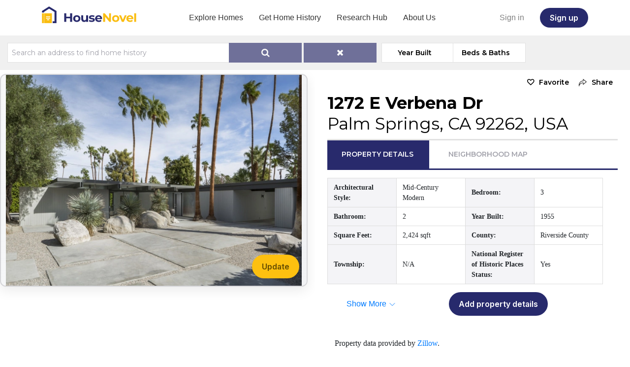

--- FILE ---
content_type: text/html; charset=UTF-8
request_url: https://housenovel.com/single-property/1272-east-verbena-drive-palm-springs-ca-usa-home-history
body_size: 32381
content:
<!doctype html>
<html lang="en">
<head>
	<title>1272 E Verbena Dr,  Palm Springs, CA 92262, USA Property Search: Home History | HouseNovel</title>
    <meta name="description" content="1272 E Verbena Dr,  Palm Springs, CA 92262, USA property records, get property history by address, home history, and the history of my house.">
    	<meta charset="utf-8">
	<meta http-equiv="X-UA-Compatible" content="IE=edge">
	<meta name="viewport" content="width=device-width, initial-scale=1.0, maximum-scale=1.0,user-scalable=0"/>
			<link rel="icon" type="image/png" href="https://housenovel.com/frontend-files/images/favicon.png"/>
		<meta name="csrf-token" content="LF2WlEMgMJAE2wcbjMKFRgVmeQYTigGUYL2F4uni">
	<!-- Open Graph Meta Tags -->
	<meta property="og:title" content="HouseNovel"/>
	<meta property="og:description" content="HouseNovel combines historical property records with personal home stories and photos in an easily searchable website for everyone to discover and share home history. We like to say if Zillow and Ancestry had a baby, it’d be HouseNovel. Explore our property search platform and discover the history of old homes, houses with history, historic homes, vintage houses, and homes on the National Register of Historic Places."/>
	<meta property="og:type" content="website"/>
	<meta property="og:image" content="https://housenovel.com/uploads/house-novel-logo-9912.svg"/>
	<meta property="og:url" content="https://housenovel.com"/>

	<link rel="canonical" href="https://housenovel.com/single-property/1272-east-verbena-drive-palm-springs-ca-usa-home-history">



	<!-- Styles -->
	<link rel="preload" as="style" href="https://housenovel.com/build/assets/app-BqchuCxP.css" /><link rel="stylesheet" href="https://housenovel.com/build/assets/app-BqchuCxP.css" data-navigate-track="reload" />	<link href="https://fonts.googleapis.com/css?family=Montserrat:thin,extra-light,light,100,200,300,400,500,600,700,800"
		  rel="stylesheet">
	<link rel="preconnect" href="https://fonts.googleapis.com">
	<link rel="preconnect" href="https://cdnjs.cloudflare.com">
	<link rel="preconnect" href="https://code.jquery.com">
	<link rel="dns-prefetch" href="https://maps.googleapis.com">
	<link rel="dns-prefetch" href="https://www.googletagmanager.com">
	<link rel="stylesheet" href="https://housenovel.com/frontend-files/css/bootstrap.min.css">
	<link rel="stylesheet" href="https://code.jquery.com/ui/1.10.2/themes/smoothness/jquery-ui.css"/>
	<link href="https://housenovel.com/frontend-files/css/style.css?v=20250117" rel="stylesheet"/>
	<link href="https://housenovel.com/frontend-files/css/customstyle.css?v=20250117" rel="stylesheet"/>
	<link href="https://cdnjs.cloudflare.com/ajax/libs/bootstrap-datepicker/1.9.0/css/bootstrap-datepicker.min.css"
		  rel="stylesheet"/>
	<link href="https://housenovel.com/frontend-files/css/slick/slick.css" rel="stylesheet"/>
	<link href="https://kenwheeler.github.io/slick/slick/slick-theme.css" rel="stylesheet"/>
	<link href="https://housenovel.com/frontend-files/css/slick/style.css?v=20250117" rel="stylesheet"/>
	    <style>
        .arrow-icon {
            transition: transform 0.3s ease;
        }

        .collapsed .arrow-icon {
            transform: rotate(0deg) !important;
        }

        .arrow-icon:not(.collapsed) {
            transform: rotate(180deg);
        }

        a.collapsed .collapsed-text {
            display: inline;
        }
        a.collapsed .non-collapsed-text {
            display: none;
        }
        a:not(.collapsed) .collapsed-text {
            display: none;
        }
        a:not(.collapsed) .non-collapsed-text {
            display: inline;
        }
    </style>
		<!-- End Styles -->

	<!--google ads-->
	<script defer custom-element="amp-ad" src="https://cdn.ampproject.org/v0/amp-ad-0.1.js"></script>
	<!--end google ads-->
	<script defer src="/frontend-files/js/float-panel.js"></script>
	<script defer src="https://www.googletagmanager.com/gtag/js?id=G-F086QG209S"></script>
	<script>
		window.dataLayer = window.dataLayer || []

		function gtag () {dataLayer.push(arguments)}

		gtag('js', new Date())
		gtag('config', 'G-F086QG209S')
	</script>

	<!-- JSON-LD markup generated by Google Structured Data Markup Helper. -->
	
	<script type="application/ld+json">
{
  "@context": "http://schema.org",
  "@type": "LocalBusiness",
  "name": "HouseNovel",
  "URL": "https://housenovel.com/",
  "description": "HouseNovel combines historical property records with personal home stories and photos in an easily searchable website for everyone to discover and share home history. We like to say if Zillow and Ancestry had a baby, it’d be HouseNovel. Explore our property search platform and discover the history of old homes, houses with history, historic homes, vintage houses, and homes on the National Register of Historic Places.",
  "logo": "https://housenovel.com/uploads/house-novel-logo-9912.svg",
  "Image": "https://housenovel.com/property-main-pic/86-6994.jpg",
  "telephone": "612-568-7070",
  "email": "info@HouseNovel.com",
  "sameAs" : [
"https://twitter.com/HouseNovel",
    "https://www.facebook.com/HouseNovelHistory/",
"https://www.linkedin.com/company/housenovel/",
"https://www.instagram.com/housenovel/"
],
  "address": {
    "@type": "PostalAddress",
    "streetAddress": "15315 Skyview Drive",
    "addressLocality": "Minnetonka",
"addressRegion": "MN",
    "addressCountry": "USA",
    "postalCode": "55345"
  }
}
	</script>
	
	<script type="application/ld+json">
    {
      "@context": "https://schema.org",
      "@type": "Organization",
      "name": "HouseNovel",
      "url": "https://housenovel.com",
      "description": "Online platform for discovering and sharing home history.",
      "sameAs": [
        "https://www.instagram.com/housenovel/?hl=en",
        "https://www.facebook.com/HouseNovelHistory/",
        "https://www.linkedin.com/company/housenovel/"
      ]
    }
    </script>
	<script defer src="https://pagead2.googlesyndication.com/pagead/js/adsbygoogle.js?client=ca-pub-4673504672759160"
			crossorigin="anonymous"></script>
</head>

<body class="  singleproperty               new-styles">
<amp-auto-ads type="adsense"
			  data-ad-client="ca-pub-4673504672759160">
</amp-auto-ads>
<div id="app">
	<div id="component-layout-navbar">
  <nav class="navbar navbar-expand-lg navbar-light py-2">
    <div class="container">
              <a class="navbar-brand" href="/">
          <img class="main-logo" id="logo" src="https://housenovel.com/uploads/house-novel-logo-9912.svg"
               alt="house novel">
        </a>
      
      <button class="navbar-toggler p-0 border-0" type="button" data-bs-toggle="collapse" data-bs-target="#mainNav"
              aria-controls="mainNav" aria-expanded="false" aria-label="Toggle navigation">
        <img width="26" height="26"
             type="button"
             data-bs-toggle="collapse" data-bs-target="#mainNav"
             aria-controls="mainNav" aria-expanded="false" aria-label="Toggle navigation"
             src="/frontend-files/images/icons/menu.svg"
             alt="">
      </button>

      <div class="collapse navbar-collapse" id="mainNav">
        <ul class="navbar-nav mx-auto mb-2 mb-lg-0 gap-2" id="navbarNav">
          <li class="nav-item"><a class="nav-link" href="/">Explore Homes</a></li>
          <li class="nav-item"><a class="nav-link" href="https://housenovel.com/discover">Get Home History</a>
          </li>
          <li class="nav-item"><a class="nav-link" href="https://housenovel.com/home-history-news">Research Hub</a>
          </li>
          <li class="nav-item"><a class="nav-link" href="https://housenovel.com/about-us">About Us</a></li>
        </ul>

        <ul class="navbar-nav navbar-right">
                      <li class="nav-item mr-2 ml-3 pl-3"><a class="nav-link" href="https://housenovel.com/login">Sign in</a></li>
            <li class="nav-item"><a class="button button-secondary ml-3" style="height: 2.5rem"
                                    href="https://housenovel.com/register">Sign up</a>
            </li>
                  </ul>
      </div>
    </div>
  </nav>
</div>

			<div class="container-fluid quick-container ">
    <div class="Quick-form-section">
        <form class="search navbar-form navbar-right" id="property-searchform" action="https://housenovel.com/property" method="POST" >
            <input type="hidden" name="_token" value="LF2WlEMgMJAE2wcbjMKFRgVmeQYTigGUYL2F4uni" autocomplete="off">            <input type="hidden" name="searchtype" value="dashboard">
            <div class="form-row">
                <div class="col-md-4">
                    <div class="input-group">
                        <input class="form-control searchfield" name="searchfield" id="searchfield" type="search" required  placeholder="Search an address to find home history" value="" />
                        <span class="input-group-btn">
                            <button type="submit" id="property-submitbtn" disabled                            class="search-button btn btn-primary ">
                                <span class="glyphicon glyphicon-search"></span>
                            </button>
                            <button type="button" disabled  class="search-button btn btn-primary resetlocation">
                                <span class="glyphicon glyphicon-refresh"></span>
                            </button>
                        </span>
                    </div>
                    <div ng-controller="Ctrl">
                        <input id="lat" name="lat" type="hidden" value="" />
                        <input id="lng" name="lng" type="hidden" value="" />
                        <input id="formatted_address" name="formatted_address" type="hidden" value="" />
                        <input  id="street_number" name="street_number" type="hidden" value=""/>
                        <input  id="route" name="route" type="hidden" value=""/>
                        <input id="map_zoom" name="map_zoom" type="hidden" value="" />
                    </div>
                </div>
                <div class="col-md-2 year-built">
                    <button type="button" class="btn btn-primary year-btn text-black">Year Built</button>
                    <div class="Hidden-bedroom">
                        <div class="inner-bedroom">
                            <label for="amount">Year Built</label>
                            <input type="text" id="yearmin" name="yearmin" placeholder="1900" value="" class="bed-build-start yearbuiltpress">
                            <span class="dashed"> -</span>
                            <input type="text" id="yearmax" name="yearmax" value="" class="bed-build-end yearbuiltpress" placeholder="2026" />
                            <div id="slider-range" ></div>
                            <div class="slider-range-bottom">
                                <p class="rangebottom"><span class="rangebottom-min">1900</span> <span class="rangebottom-max">2026</span></p>
                            </div>

                        </div>
                        <a href="javascript:void(0)" class="prop-search property-submitbtn disabled" role="button">Search</a>
                        <a href="javascript:void(0)" class="prop-search resetbtnyearbuilt disabled" role="button">Reset</a>
                    </div>
                </div>

                <div class="col-md-2 bed-bath">
                    <button type="button" class="btn btn-primary beds text-black">Beds & Baths</button>
                    <div class="Hidden-bathroom">
                        <div class="inner-bedroom">
                            <span class="first-label"><label for="amount">Bedroom</label></span>
                            <span class="total-result">120 Search Results</span>
                            <input type="text"  class="bedroom min bedbathpress" name="bedmin" placeholder="Min" value="">
                            <span class="dashed"> -</span>
                            <input type="text"  class="bedroom max bedbathpress" name="bedmax" placeholder="Max" value=""/>
                            <div class="bathroom-part">
                                <label for="amount">Bathrooms</label>
                                <input type="text" class="bathroom min bedbathpress" name="bathmin" placeholder="Min" value="">
                                <span class="dashed"> -</span>
                                <input type="text"  class="bathroom max bedbathpress" name="bathmax" placeholder="Max" value=""/>
                            </div>
                        </div>
                        <a href="javascript:void(0)" class="prop-search property-submitbtn disabled" role="button">Search</a>
                        <a href="javascript:void(0)" class="prop-search resetbtnbedbath disabled" role="button">Reset</a>
                    </div>
                </div>
            </div>
        </form>
    </div>
</div>

		
    <!--Start Main Container-single-property-->
    <style>
        .border-bottom-description {
            border-bottom: 3px solid #e2e2e2;
        }

        #span-description {
            font-family: 'FontAwesome' !important;
            font-size: 16px;
            font-weight: bold;
        }

        #neighborhood-block {
            margin-top: -15px;
            min-height: 150px;
        }

        @media (max-width: 768px) {
            #neighborhood-block {
                display: none;
            }
        }

    </style>
    <div class="container-fluid single-property "
         id="proimagediv">
        <div class="row w-100 ml-0 mr-0 single-property-info">
                                        <div class="col-xl-6 col-lg-12 single-thumbnail updatedivimg full">
                                    <div class="single-main-picture mt-2 ">
                    
                    <img
    src="https://storage.googleapis.com/housenovel-storage-production/images/property/origin/property-16934.webp"
    alt="Single thumbnail"
    class="property-loader single-thumbnail-img"
    onerror="this.onerror=null; this.src='https://housenovel.com/images/Placeholder.webp';"
>

                    
                    <div id="pswp-datasource" class="d-none">
                                                    <a href="https://storage.googleapis.com/housenovel-storage-production/images/property/origin/property-16934.webp">
                                <img src="https://storage.googleapis.com/housenovel-storage-production/images/property/500-ratio/property-16934.webp" alt="">
                            </a>
                        
                                                                                                                                                                                                                                                                        <a href="https://storage.googleapis.com/housenovel-storage-production/images/story/origin/story-21687-175953.webp">
                                        <img src="https://storage.googleapis.com/housenovel-storage-production/images/story/200-ratio/story-21687-175953.webp" alt="">
                                    </a>
                                                                                                        <a href="https://storage.googleapis.com/housenovel-storage-production/images/story/origin/story-21687-606254.webp">
                                        <img src="https://storage.googleapis.com/housenovel-storage-production/images/story/200-ratio/story-21687-606254.webp" alt="">
                                    </a>
                                                                                                        <a href="https://storage.googleapis.com/housenovel-storage-production/images/story/origin/story-21687-624430.webp">
                                        <img src="https://storage.googleapis.com/housenovel-storage-production/images/story/200-ratio/story-21687-624430.webp" alt="">
                                    </a>
                                                                                                        <a href="https://storage.googleapis.com/housenovel-storage-production/images/story/origin/story-21687-405654.webp">
                                        <img src="https://storage.googleapis.com/housenovel-storage-production/images/story/200-ratio/story-21687-405654.webp" alt="">
                                    </a>
                                                                                                        <a href="https://storage.googleapis.com/housenovel-storage-production/images/story/origin/story-21687-18407.webp">
                                        <img src="https://storage.googleapis.com/housenovel-storage-production/images/story/200-ratio/story-21687-18407.webp" alt="">
                                    </a>
                                                                                                        <a href="https://storage.googleapis.com/housenovel-storage-production/images/story/origin/story-21687-838328.webp">
                                        <img src="https://storage.googleapis.com/housenovel-storage-production/images/story/200-ratio/story-21687-838328.webp" alt="">
                                    </a>
                                                                                                        <a href="https://storage.googleapis.com/housenovel-storage-production/images/story/origin/story-21687-33379.webp">
                                        <img src="https://storage.googleapis.com/housenovel-storage-production/images/story/200-ratio/story-21687-33379.webp" alt="">
                                    </a>
                                                                                                        <a href="https://storage.googleapis.com/housenovel-storage-production/images/story/origin/story-21687-760463.webp">
                                        <img src="https://storage.googleapis.com/housenovel-storage-production/images/story/200-ratio/story-21687-760463.webp" alt="">
                                    </a>
                                                                                                        <a href="https://storage.googleapis.com/housenovel-storage-production/images/story/origin/story-21687-855824.webp">
                                        <img src="https://storage.googleapis.com/housenovel-storage-production/images/story/200-ratio/story-21687-855824.webp" alt="">
                                    </a>
                                                                                                                                                                                                                                                    <a href="https://storage.googleapis.com/housenovel-storage-production/images/story/origin/story-21686-243085.webp">
                                        <img src="https://storage.googleapis.com/housenovel-storage-production/images/story/200-ratio/story-21686-243085.webp" alt="">
                                    </a>
                                                                                                        <a href="https://storage.googleapis.com/housenovel-storage-production/images/story/origin/story-21686-911424.webp">
                                        <img src="https://storage.googleapis.com/housenovel-storage-production/images/story/200-ratio/story-21686-911424.webp" alt="">
                                    </a>
                                                                                                        </div>


                    <div class="button-update">
                                                    <a class="btn-update"
                               href="https://housenovel.com/login?redirect=https://housenovel.com/single-property/1272-east-verbena-drive-palm-springs-ca-usa-home-history">
                                <button class="button button-primary btn-sm">Update</button>
                            </a>
                                            </div>
                </div>
            </div>
                        <div class="col-xl-6 col-lg-12 single-right-container">
                <div class="list-sharing single-list d-flex justify-content-between align-items-center">
                                        <ul class="single-prop-social d-flex ml-auto">
                                                    <li class="Favorite add-favorite"
                                data-redirectUrl="https://housenovel.com/login?redirect=https://housenovel.com/single-property/1272-east-verbena-drive-palm-springs-ca-usa-home-history"
                                data-propertyid="16934"><a href="javascript:void(0);">Favorite</a></li>
                        
                        <li class="prop-share single-property-share" role="button" data-toggle="modal"
                            data-target="#share-home-profile" onclick="event.preventDefault();  window.location.href = 'https://housenovel.com/login?redirect=https://housenovel.com/single-property/1272-east-verbena-drive-palm-springs-ca-usa-home-history';                         document.getElementById('share_property_id').setAttribute('value',16934); document.getElementById('shareablelink').setAttribute('value','https://housenovel.com/single-property/1272-east-verbena-drive-palm-springs-ca-usa-home-history');">
                            <a href="javascript:void(0);" class="share-item">
                                <img src="https://housenovel.com/frontend-files/images/share-icon-black.png"/>
                                <span>Share</span>
                            </a>
                        </li>
                    </ul>
                </div>
                <div class="single-prop-heading ">
                    

                    <h1 class="single-prop-title">
                        1272 E Verbena Dr
                        <br>
                        <span class="locationaddress"> Palm Springs, CA 92262, USA</span>
                    </h1>
                    <!--span class="subtitle">  </span></div-->
                    <div class="right-menu">
                        <div class="sprop-menu-navs">
                            <ul id="tabs">
                                <li><a id="tab1">Property Details</a></li>
                                <li><a id="tab2" class="currentactivepro-16934 showlocationMap">Neighborhood
                                        Map</a></li>
                            </ul>
                        </div>
                        <div class="container" id="tab1C">
                            <div class="row w-100">
    <div class="custom-double-table">
        <div class="property-table">
            <div class="row">
                <div class="label">Architectural Style:</div>
<div class="value">
    <span class="placeholder zillow_replace_architectural_style">loading...</span>
</div>                <div class="label">Bedroom:</div>
<div class="value">
    <span class="placeholder zillow_replace_bedroom">loading...</span>
</div>            </div>
            <div class="row">
                <div class="label">Bathroom:</div>
<div class="value">
    <span class="placeholder zillow_replace_bathroom">loading...</span>
</div>                <div class="label">Year Built:</div>
<div class="value">
    <span class="placeholder zillow_replace_year_built">loading...</span>
</div>            </div>
            <div class="row">
                <div class="label">Square Feet:</div>
<div class="value">
    <span class="placeholder zillow_replace_square_feet">loading...</span>
</div>                <div class="label">County:</div>
<div class="value">
    <span class="placeholder zillow_replace_county">loading...</span>
</div>            </div>
            <div class="row">
                <div class="label">Township:</div>
<div class="value">
    <span class="placeholder zillow_replace_township">loading...</span>
</div>                <div class="label">National Register of Historic Places Status:</div>
<div class="value">
    <span class="placeholder zillow_replace_national_register_of_historic_places_status">loading...</span>
</div>            </div>
        </div>
    </div>
    <div class="col-12 d-flex flex-wrap mt-3 mb-3 ">
        <div class="d-flex flex-grow-1 align-items-center py-2" style="min-width: 135px">
            <a class="btn-link pl-4 pt-1 pb-3 collapsed text-decoration-none" data-bs-toggle="collapse" href="#collapsePropertyTable" role="button"
   aria-expanded="false" aria-controls="collapsePropertyTable">
    <span class="collapsed-text">Show More</span>
    <span class="non-collapsed-text">Show Less</span>
    <svg class="arrow-icon" width="16" fill="none" stroke-width="1.5" stroke="currentColor" viewBox="0 0 24 24"
         xmlns="http://www.w3.org/2000/svg" aria-hidden="true">
        <path class="arrow-path" stroke-linecap="round" stroke-linejoin="round" d="m19.5 8.25-7.5 7.5-7.5-7.5"></path>
    </svg>
</a>

        </div>
        <div class="flex-grow-1">
                            <button class="button button-secondary"
                   href="https://housenovel.com/login?redirect=https://housenovel.com/single-property/1272-east-verbena-drive-palm-springs-ca-usa-home-history">
                    Add property details
                </button>
                    </div>
    </div>
    <div class="custom-double-table collapse" id="collapsePropertyTable">
        <div class="property-table">
            <div class="row">
                <div class="label">Neighborhood:</div>
<div class="value">
    <span class="placeholder zillow_replace_neighborhood">loading...</span>
</div>                <div class="label">Lot Size:</div>
<div class="value">
    <span class="placeholder zillow_replace_lot_size">loading...</span>
</div>
            </div>
            <div class="row">
                <div class="label">Parcel ID:</div>
<div class="value">
    <span class="placeholder zillow_replace_parcel_id">loading...</span>
</div>                <div class="label">District:</div>
<div class="value">
    <span class="placeholder zillow_replace_district">loading...</span>
</div>            </div>
            <div class="row">
                <div class="label">Zoning:</div>
<div class="value">
    <span class="placeholder zillow_replace_zoning">loading...</span>
</div>                <div class="label">Subdivision:</div>
<div class="value">
    <span class="placeholder zillow_replace_subdivision">loading...</span>
</div>            </div>
            <div class="row">
                <div class="label">Lot Description:</div>
<div class="value">
    <span class="placeholder zillow_replace_lot_description">loading...</span>
</div>                <div class="label">Coordinates:</div>
<div class="value">
    <span class="placeholder zillow_replace_coordinates">loading...</span>
</div>            </div>
        </div>
    </div>

    <div class="col-12 mb-3 mt-3 d-none info-from-zillow font-lora">
        Property data provided by <a href="https://www.zillow.com" target="_blank">Zillow</a>.
    </div>
</div>

<script>
  document.addEventListener('DOMContentLoaded', function () {
    fetchGet('/web-api/zillow/public-data', { id: "16934" }, response => {
      if (response.is_found_in_zillow) {
        document.querySelector('.info-from-zillow').classList.remove('d-none')
      }
      const list = [
        'architectural_style',
        'bedroom',
        'bathroom',
        'year_built',
        'square_feet',
        'neighborhood',
        'zoning',
        'national_register_of_historic_places_status',
        'lot_size',
        'subdivision',
        'parcel_id',
        'lot_description',
        'district',
        'county',
        'township',
        'coordinates',
      ]
      list.forEach(item => {
        const el = document.querySelector(`.zillow_replace_${item}`);
        el && (el.textContent = response[item] ? response[item] : 'N/A')
      })
    })
  })
</script>                            <div id="neighborhood-block" class="row">
                                <div class="col-8 min-width-200px d-flex">
                                    <div class="row adsdivreplace">

                                    </div>
                                </div>
                            </div>

                        </div>
                        <div class="container" id="tab2C">
                            <!-- Google map -->
                            <div id="map" style="width: 100%;height:415px;"></div>
                        </div>
                    </div>
                </div>
            </div>
        </div>
    </div>
    <!--end of first section-->

                <!-- Start second listing of Property Story Timeline-->
        <div class="clearfix">
            <div class="container-fluid wrapper storywraper">
                <div class="container property-story" id="property-story">
                    <div class="property-story-title-section open-title">
                        <h2 class="property-story-head mb-4">Property Story Timeline</h2>
                        <h4 class="px-2">Preserving home history <br class="d-inline d-md-none"> starts with you.</h4>
                        <div class="mt-4 d-flex flex-wrap justify-content-center gap-1">
                                                            <a href="https://housenovel.com/login?redirect=https://housenovel.com/single-property/1272-east-verbena-drive-palm-springs-ca-usa-home-history">
                                    <button class="button button-secondary my-1">Add story</button>
                                </a>
                                <a href="https://housenovel.com/login?redirect=https://housenovel.com/single-property/1272-east-verbena-drive-palm-springs-ca-usa-home-history">
                                    <button class="button button-secondary my-1">I lived here</button>
                                </a>
                                                        <a href="https://housenovel.com/discover">
                                <button class="button button-primary my-1">Discover more</button>
                            </a>
                                                    </div>
                    </div>
                    <div class="property-story-content-section  "
                         id="story-added">

                        <div class="timeline" id="story_data">
                                                                                                                                                                                                                <div class="main-row py-1 mb-1">
    <div class="col-sm-6 left part">
        <div class="right-post-date">
            <div class="on-desktop"><h3 class="-post-publish-date share-what-you-know">
                                            <b>Share what you know,</b>
                        <br>
                        <i>and discover more.</i>
                                    </h3></div>
        </div>
    </div>
    <div class="on-mobile"><h3 class="-post-publish-date share-what-you-know">
                            <b>Share what you know,</b><br> <i>and discover more.</i>
                    </h3></div>

    <div class="col-sm-6 main-story mb-0  main-story-no-text ">
            </div>
</div>
                                                                        <div class="main-row slideanim"  >
                                        <div class="on-mobile"><h3 class="-post-publish-date">
                                                    Apr 26, 2023                                            </h3></div>
                                        <div class="col-sm-6 left-story">
                                            <div class="box-1"><!--start of box-1-->
                                                <div class="Box-1-inner-part">
                                                    <div class="profile-img-sec cursor emptyimg openstorymodel" data-storyid="28696">
        <img src="https://housenovel.com/frontend-files/images/empty-story-img.png">
    </div>
                                                    <div class="profile-content-sec">
                                                        <div class="profile-content-upper">
                                                            <ul class="lft-side">
                                                                <li class="thumb-img">
                                                                                                                                            <img src="https://housenovel.com/frontend-files/images/no-user.png">
                                                                                                                                    </li>
                                                                <li class="author ">Charmaine Bantugan</li>
                                                            </ul>
                                                                                                                            <ul class="rgt-side">
                                                                    <li class="prof-like"><a
                                                                                href="https://housenovel.com/login?redirect=https://housenovel.com/single-property/1272-east-verbena-drive-palm-springs-ca-usa-home-history"><span
                                                                                    class="count-like">0</span>Like</a>
                                                                    </li>
                                                                </ul>
                                                            
                                                        </div>
                                                        <div class="only-desktop-timeline">
                                                            <div class="profile-content-lower cursor">
                                                                <h3 class="post-head-title openstorymodel"
                                                                    data-storyid="28696">1272 East Verbena Drive, Palm Springs, CA, USA</h3>
                                                                <p class="addReadMore showlesscontent openstorymodel"
                                                                   data-storyid="28696">Orginal Owner: Wexler

Architect: Wexler, Donald; Wolf, Leonard</p>
                                                            </div>
                                                                                                                            <ul class="rgt-side rpt">
                                                                    <li class="prof-Report"><a
                                                                                href="https://housenovel.com/login?redirect=https://housenovel.com/single-property/1272-east-verbena-drive-palm-springs-ca-usa-home-history">Report</a>
                                                                    </li>
                                                                </ul>
                                                            
                                                        </div>
                                                    </div>
                                                </div><!--- inner-Box-div close-->
                                                <div class="only-mob-tab-timeline">
                                                    <div class="profile-content-lower cursor">
                                                        <h3 class="post-head-title openstorymodel"
                                                            data-storyid="28696">1272 East Verbena Drive, Palm Springs, CA, USA</h3>
                                                        <p class="addReadMore showlesscontent openstorymodel"
                                                           data-storyid="28696">Orginal Owner: Wexler

Architect: Wexler, Donald; Wolf, Leonard</p>
                                                    </div>
                                                                                                            <ul class="rgt-side rpt">
                                                            <li class="prof-Report"><a
                                                                        href="https://housenovel.com/login?redirect=https://housenovel.com/single-property/1272-east-verbena-drive-palm-springs-ca-usa-home-history">Report</a>
                                                            </li>
                                                        </ul>
                                                                                                    </div>
                                            </div><!--end ofbox-1-->
                                        </div>
                                        <div class="col-sm-6 right-story">
                                            <div class="right-post-date">
                                                <div class="on-desktop"><h3 class="-post-publish-date">
                                                            Apr 26, 2023
                                                    </h3></div>
                                                <div class="post-gallery">
                                                    <ul>
                                                        
                                                    </ul>
                                                </div>
                                            </div>
                                        </div><!--end of 0ne half-->

                                        <div class="modal fade lightbox" id="myModal-28696" role="dialog" data-bs-focus="false">
  <div class="modal-dialog">

    <!--Modal-Content-->
    <div class="modal-content">
      <span class="close cursor z-index-2" onclick="closeAllModals()">&times;</span>

      <div class="mt-5 mt-md-0">
              </div>


      <div class="caption-container newlayout" id="lightboxcaption-28696">
        <div class="sharebutton">
          <div class="leftdivstorybutton">
                          <ul class="rgt-side">
                <li class="prof-like"><a
                      href="https://housenovel.com/login?redirect=https://housenovel.com/single-property/1272-east-verbena-drive-palm-springs-ca-usa-home-history"><span
                        class="count-like">0</span>Like</a></li>
                <li class="prof-Report"><a
                      href="https://housenovel.com/login?redirect=https://housenovel.com/single-property/1272-east-verbena-drive-palm-springs-ca-usa-home-history">Report</a>
                </li>
              </ul>
            
          </div>
        </div>
        <div class="sebjectandmessage">
                      <p class="caption">1272 East Verbena Drive, Palm Springs, CA, USA</p>
                                              Orginal Owner: Wexler<br />
<br />
Architect: Wexler, Donald; Wolf, Leonard
                              </div>

        

        <div class="datedivrecord">
                      <div class="divleft">
              <h2 class="storyinfoheading">Posted Date</h2>
              <p class="caption-date">

                      Apr 25, 2023
              </p>
            </div>
          
                      <div class="divright">
              <h2 class="storyinfoheading">Historical Record Date</h2>
              <p class="caption-date">

                      Apr 26, 2023
              </p>
            </div>
                  </div>

                  <div class="sourcenamediv">
            <h2 class="storyinfoheading">Source Name </h2>
            <p class="caption-source">Brick Story</p>
          </div>
                                  <div class="sourceurldiv">
            <h2 class="storyinfoheading">Source Website</h2>
            <p class="caption-link"><a class="caption-url" target="_blank"
                                       href="https://brickstory.com/details/view/37481">https://brickstory.com/details/view/37481</a>
            </p>
          </div>
              </div>
    </div>

  </div>
</div>                                        <!-- start of pop up sections-->
<div class="add-story-popup Delete-Ad-popUP">
<div class="modal fade in" id="delete-storypop-28696">
	<div class="modal-dialog">
		<div class="modal-content">
			<div class="modal-header">
			  <button type="button" class="close" data-dismiss="modal">×</button>
			</div>
			<div class="modal-body"> 
				<div class="add-story-popup">
					<h4 class="modal-title">Delete Story</h4>
					<p>Are you sure you want to delete this story?</p>  
					<form method="POST" action="https://housenovel.com/story/delete_story_post" >
						<div class="form-group"> 
							<input type="hidden" name="_token" value="LF2WlEMgMJAE2wcbjMKFRgVmeQYTigGUYL2F4uni" autocomplete="off">
							<input type="hidden" value="28696" name="story_id" />
							<input type="hidden" name="property_id"  id="property_id" value="16934" />
							<input type="hidden" name="redirect"  value="https://housenovel.com/single-property/1272-east-verbena-drive-palm-springs-ca-usa-home-history" />
							<button type="button" data-dismiss="modal" class="btn cancel-button_btn">Cancel</button>
							<button type="submit" class="btn Delete-button_btn" >Delete</button>
						</div>
					</form>
				</div>
			</div>
		</div>
	</div>
</div>
</div>	                                                                                                                        </div>
                                                                                                                                                                        

                                            <!-- start of 2nd row-->
                                    <div class="main-row slideanim" >
                                        <div class="col-sm-6 left part">
                                            <div class="right-post-date">
                                                <div class="on-desktop"><h3 class="-post-publish-date">
                                                            Nov 10, 2015                                                    </h3></div>
                                                <div class="post-gallery">
                                                    <ul>
                                                                                                                                                                                    <li data-storyid="21687"
                                                                    class="openstorymodel hover-shadow cursor">
                                                                    <div class="gallery-thumbnail">
                                                                        <img
                src="https://storage.googleapis.com/housenovel-storage-production/images/story/200-ratio/story-21687-175953.webp"
                                                        >
                                                                        </div>
                                                                </li>
                                                                                                                            <li data-storyid="21687"
                                                                    class="openstorymodel hover-shadow cursor">
                                                                    <div class="gallery-thumbnail">
                                                                        <img
                src="https://storage.googleapis.com/housenovel-storage-production/images/story/200-ratio/story-21687-606254.webp"
                                                        >
                                                                        </div>
                                                                </li>
                                                                                                                            <li data-storyid="21687"
                                                                    class="openstorymodel hover-shadow cursor">
                                                                    <div class="gallery-thumbnail">
                                                                        <img
                src="https://storage.googleapis.com/housenovel-storage-production/images/story/200-ratio/story-21687-624430.webp"
                                                        >
                                                                        </div>
                                                                </li>
                                                                                                                            <li data-storyid="21687"
                                                                    class="openstorymodel hover-shadow cursor">
                                                                    <div class="gallery-thumbnail">
                                                                        <img
                src="https://storage.googleapis.com/housenovel-storage-production/images/story/200-ratio/story-21687-405654.webp"
                                                        >
                                                                        </div>
                                                                </li>
                                                                                                                            <li data-storyid="21687"
                                                                    class="openstorymodel hover-shadow cursor">
                                                                    <div class="gallery-thumbnail">
                                                                        <img
                src="https://storage.googleapis.com/housenovel-storage-production/images/story/200-ratio/story-21687-18407.webp"
                                                        >
                                                                        </div>
                                                                </li>
                                                                                                                            <li data-storyid="21687"
                                                                    class="openstorymodel hover-shadow cursor">
                                                                    <div class="gallery-thumbnail">
                                                                        <img
                src="https://storage.googleapis.com/housenovel-storage-production/images/story/200-ratio/story-21687-838328.webp"
                                                        >
                                                                        </div>
                                                                </li>
                                                                                                                            <li data-storyid="21687"
                                                                    class="openstorymodel hover-shadow cursor">
                                                                    <div class="gallery-thumbnail">
                                                                        <img
                src="https://storage.googleapis.com/housenovel-storage-production/images/story/200-ratio/story-21687-33379.webp"
                                                        >
                                                                        </div>
                                                                </li>
                                                                                                                            <li data-storyid="21687"
                                                                    class="openstorymodel hover-shadow cursor">
                                                                    <div class="gallery-thumbnail">
                                                                        <img
                src="https://storage.googleapis.com/housenovel-storage-production/images/story/200-ratio/story-21687-760463.webp"
                                                        >
                                                                        </div>
                                                                </li>
                                                                                                                            <li data-storyid="21687"
                                                                    class="openstorymodel hover-shadow cursor">
                                                                    <div class="gallery-thumbnail">
                                                                        <img
                src="https://storage.googleapis.com/housenovel-storage-production/images/story/200-ratio/story-21687-855824.webp"
                                                        >
                                                                        </div>
                                                                </li>
                                                                                                                                                                        </ul>
                                                </div>
                                            </div>
                                        </div><!--end of 0ne half-->
                                        <div class="on-mobile"><h3 class="-post-publish-date">
                                                    Nov 10, 2015                                            </h3></div>
                                        <div class="col-sm-6 main-story">
                                            <div class="box-1"><!--start of box-1-->
                                                <div class="Box-1-inner-part">
                                                    <div class="profile-img-sec cursor openstorymodel" data-storyid="21687">
        <img
                src="https://storage.googleapis.com/housenovel-storage-production/images/story/200-ratio/story-21687-175953.webp"
                                                        >
        </div>
                                                    <div class="profile-content-sec">
                                                        <div class="profile-content-upper">
                                                            <ul class="lft-side">
                                                                <li class="thumb-img">
                                                                                                                                            <img src="https://housenovel.com/user/dave-8515.png">
                                                                                                                                    </li>
                                                                <li class="author ">Dave D</li>
                                                            </ul>
                                                                                                                            <ul class="rgt-side">
                                                                    <li class="prof-like"><a
                                                                                href="https://housenovel.com/login?redirect=https://housenovel.com/single-property/1272-east-verbena-drive-palm-springs-ca-usa-home-history">
                                                                            <span class="count-like">0</span>Like</a>
                                                                    </li>
                                                                </ul>
                                                                                                                    </div>
                                                        <div class="only-desktop-timeline">
                                                            <div class="profile-content-lower cursor">
                                                                <h3 class="post-head-title openstorymodel"
                                                                    data-storyid="21687">Home of the Day: Midcentury Modern architect Donald Wexler’s home turf</h3>
                                                                <p class="addReadMore showlesscontent openstorymodel"
                                                                   data-storyid="21687">Midcentury Modern architect Donald Wexler, who died this year at 89, designed this single-story house as his family home and lived there for 38 years. He expanded the post-and-beam house in 1960 and worked on its restoration in 2008.

Floor-to-ceiling glass walls, wide overhangs and doors that open to terraces and the saltwater swimming pool are among the features.</p>
                                                            </div>
                                                                                                                            <ul class="rgt-side rpt">
                                                                    <li class="prof-Report"><a
                                                                                href="https://housenovel.com/login?redirect=https://housenovel.com/single-property/1272-east-verbena-drive-palm-springs-ca-usa-home-history">Report</a>
                                                                    </li>
                                                                </ul>
                                                                                                                    </div>
                                                    </div>
                                                </div><!--End of Inner-Box-->
                                                <div class="only-mob-tab-timeline">
                                                    <div class="profile-content-lower cursor">
                                                        <h3 class="post-head-title openstorymodel"
                                                            data-storyid="21687">Home of the Day: Midcentury Modern architect Donald Wexler’s home turf</h3>
                                                        <p class="addReadMore showlesscontent openstorymodel"
                                                           data-storyid="21687">Midcentury Modern architect Donald Wexler, who died this year at 89, designed this single-story house as his family home and lived there for 38 years. He expanded the post-and-beam house in 1960 and worked on its restoration in 2008.

Floor-to-ceiling glass walls, wide overhangs and doors that open to terraces and the saltwater swimming pool are among the features.</p>
                                                    </div>
                                                                                                            <ul class="rgt-side rpt">
                                                            <li class="prof-Report"><a
                                                                        href="https://housenovel.com/login?redirect=https://housenovel.com/single-property/1272-east-verbena-drive-palm-springs-ca-usa-home-history">Report</a>
                                                            </li>
                                                        </ul>
                                                                                                    </div>
                                            </div><!--end ofbox-1-->
                                        </div><!-- enf of col-2-->

                                        <div class="modal fade lightbox" id="myModal-21687" role="dialog" data-bs-focus="false">
  <div class="modal-dialog">

    <!--Modal-Content-->
    <div class="modal-content">
      <span class="close cursor z-index-2" onclick="closeAllModals()">&times;</span>

      <div class="mt-5 mt-md-0">
                  <div class="my-photo-swipe-gallery">
                          <a href="https://storage.googleapis.com/housenovel-storage-production/images/story/origin/story-21687-175953.webp" class="d-flex justify-content-center align-items-center">
                <img
                    src="https://storage.googleapis.com/housenovel-storage-production/images/story/200-ratio/story-21687-175953.webp"
                    alt=""
                    loading="lazy"
                    width="200"  
                />
              </a>
                          <a href="https://storage.googleapis.com/housenovel-storage-production/images/story/origin/story-21687-606254.webp" class="d-flex justify-content-center align-items-center">
                <img
                    src="https://storage.googleapis.com/housenovel-storage-production/images/story/200-ratio/story-21687-606254.webp"
                    alt=""
                    loading="lazy"
                    width="200"  
                />
              </a>
                          <a href="https://storage.googleapis.com/housenovel-storage-production/images/story/origin/story-21687-624430.webp" class="d-flex justify-content-center align-items-center">
                <img
                    src="https://storage.googleapis.com/housenovel-storage-production/images/story/200-ratio/story-21687-624430.webp"
                    alt=""
                    loading="lazy"
                    width="200"  
                />
              </a>
                          <a href="https://storage.googleapis.com/housenovel-storage-production/images/story/origin/story-21687-405654.webp" class="d-flex justify-content-center align-items-center">
                <img
                    src="https://storage.googleapis.com/housenovel-storage-production/images/story/200-ratio/story-21687-405654.webp"
                    alt=""
                    loading="lazy"
                    width="200"  
                />
              </a>
                          <a href="https://storage.googleapis.com/housenovel-storage-production/images/story/origin/story-21687-18407.webp" class="d-flex justify-content-center align-items-center">
                <img
                    src="https://storage.googleapis.com/housenovel-storage-production/images/story/200-ratio/story-21687-18407.webp"
                    alt=""
                    loading="lazy"
                    width="200"  
                />
              </a>
                          <a href="https://storage.googleapis.com/housenovel-storage-production/images/story/origin/story-21687-838328.webp" class="d-flex justify-content-center align-items-center">
                <img
                    src="https://storage.googleapis.com/housenovel-storage-production/images/story/200-ratio/story-21687-838328.webp"
                    alt=""
                    loading="lazy"
                    width="200"  
                />
              </a>
                          <a href="https://storage.googleapis.com/housenovel-storage-production/images/story/origin/story-21687-33379.webp" class="d-flex justify-content-center align-items-center">
                <img
                    src="https://storage.googleapis.com/housenovel-storage-production/images/story/200-ratio/story-21687-33379.webp"
                    alt=""
                    loading="lazy"
                    width="200"  
                />
              </a>
                          <a href="https://storage.googleapis.com/housenovel-storage-production/images/story/origin/story-21687-760463.webp" class="d-flex justify-content-center align-items-center">
                <img
                    src="https://storage.googleapis.com/housenovel-storage-production/images/story/200-ratio/story-21687-760463.webp"
                    alt=""
                    loading="lazy"
                    width="200"  
                />
              </a>
                          <a href="https://storage.googleapis.com/housenovel-storage-production/images/story/origin/story-21687-855824.webp" class="d-flex justify-content-center align-items-center">
                <img
                    src="https://storage.googleapis.com/housenovel-storage-production/images/story/200-ratio/story-21687-855824.webp"
                    alt=""
                    loading="lazy"
                    width="200"  
                />
              </a>
                      </div>
              </div>


      <div class="caption-container newlayout" id="lightboxcaption-21687">
        <div class="sharebutton">
          <div class="leftdivstorybutton">
                          <ul class="rgt-side">
                <li class="prof-like"><a
                      href="https://housenovel.com/login?redirect=https://housenovel.com/single-property/1272-east-verbena-drive-palm-springs-ca-usa-home-history"><span
                        class="count-like">0</span>Like</a></li>
                <li class="prof-Report"><a
                      href="https://housenovel.com/login?redirect=https://housenovel.com/single-property/1272-east-verbena-drive-palm-springs-ca-usa-home-history">Report</a>
                </li>
              </ul>
            
          </div>
        </div>
        <div class="sebjectandmessage">
                      <p class="caption">Home of the Day: Midcentury Modern architect Donald Wexler’s home turf</p>
                                              Midcentury Modern architect Donald Wexler, who died this year at 89, designed this single-story house as his family home and lived there for 38 years. He expanded the post-and-beam house in 1960 and worked on its restoration in 2008.<br />
<br />
Floor-to-ceiling glass walls, wide overhangs and doors that open to terraces and the saltwater swimming pool are among the features.
                              </div>

        

        <div class="datedivrecord">
                      <div class="divleft">
              <h2 class="storyinfoheading">Posted Date</h2>
              <p class="caption-date">

                      Jan 07, 2022
              </p>
            </div>
          
                      <div class="divright">
              <h2 class="storyinfoheading">Historical Record Date</h2>
              <p class="caption-date">

                      Nov 10, 2015
              </p>
            </div>
                  </div>

                  <div class="sourcenamediv">
            <h2 class="storyinfoheading">Source Name </h2>
            <p class="caption-source">LA Times</p>
          </div>
                                  <div class="sourceurldiv">
            <h2 class="storyinfoheading">Source Website</h2>
            <p class="caption-link"><a class="caption-url" target="_blank"
                                       href="https://www.latimes.com/business/realestate/hot-property/la-fi-hotprop-palm-springs-20151109-story.html">https://www.latimes.com/business/realestate/hot-property/la-fi-hotprop-palm-springs-20151109-story.html</a>
            </p>
          </div>
              </div>
    </div>

  </div>
</div>                                        <!-- start of pop up sections-->
<div class="add-story-popup Delete-Ad-popUP">
<div class="modal fade in" id="delete-storypop-21687">
	<div class="modal-dialog">
		<div class="modal-content">
			<div class="modal-header">
			  <button type="button" class="close" data-dismiss="modal">×</button>
			</div>
			<div class="modal-body"> 
				<div class="add-story-popup">
					<h4 class="modal-title">Delete Story</h4>
					<p>Are you sure you want to delete this story?</p>  
					<form method="POST" action="https://housenovel.com/story/delete_story_post" >
						<div class="form-group"> 
							<input type="hidden" name="_token" value="LF2WlEMgMJAE2wcbjMKFRgVmeQYTigGUYL2F4uni" autocomplete="off">
							<input type="hidden" value="21687" name="story_id" />
							<input type="hidden" name="property_id"  id="property_id" value="16934" />
							<input type="hidden" name="redirect"  value="https://housenovel.com/single-property/1272-east-verbena-drive-palm-springs-ca-usa-home-history" />
							<button type="button" data-dismiss="modal" class="btn cancel-button_btn">Cancel</button>
							<button type="submit" class="btn Delete-button_btn" >Delete</button>
						</div>
					</form>
				</div>
			</div>
		</div>
	</div>
</div>
</div>	                                                                            </div>
                                                                                                                                                                                                                                                                                        <div class="main-row slideanim"  >
                                        <div class="on-mobile"><h3 class="-post-publish-date">
                                                    Nov 04, 2015                                            </h3></div>
                                        <div class="col-sm-6 left-story">
                                            <div class="box-1"><!--start of box-1-->
                                                <div class="Box-1-inner-part">
                                                    <div class="profile-img-sec cursor openstorymodel" data-storyid="21686">
        <img
                src="https://storage.googleapis.com/housenovel-storage-production/images/story/200-ratio/story-21686-243085.webp"
                                                        >
        </div>
                                                    <div class="profile-content-sec">
                                                        <div class="profile-content-upper">
                                                            <ul class="lft-side">
                                                                <li class="thumb-img">
                                                                                                                                            <img src="https://housenovel.com/user/dave-8515.png">
                                                                                                                                    </li>
                                                                <li class="author ">Dave D</li>
                                                            </ul>
                                                                                                                            <ul class="rgt-side">
                                                                    <li class="prof-like"><a
                                                                                href="https://housenovel.com/login?redirect=https://housenovel.com/single-property/1272-east-verbena-drive-palm-springs-ca-usa-home-history"><span
                                                                                    class="count-like">0</span>Like</a>
                                                                    </li>
                                                                </ul>
                                                            
                                                        </div>
                                                        <div class="only-desktop-timeline">
                                                            <div class="profile-content-lower cursor">
                                                                <h3 class="post-head-title openstorymodel"
                                                                    data-storyid="21686">Donald Wexler&#039;s Midcentury Jewel in Palm Springs Asks $1.75M</h3>
                                                                <p class="addReadMore showlesscontent openstorymodel"
                                                                   data-storyid="21686">If you&#039;ve ever wondered how legendary Modernist architects might update their own midcentury designs, decades after initial construction, take a good look at this 1955- built steel-frame treasure conceived by none other than the late Donald Wexler, a founding father of Palm Springs modernism. Wexler, who passed away this past June at the age of 89, built the home for his own family and lived there for 38 years. In 1960, Wexler completed an expansion, and in 2008, he assisted current owners on a thorough restoration that rejuvenated the spirit of the house.

Now on the market for $1.75M, the sublime three-bedroom, 2,424-square-foot residence sits behind a privacy wall and features gorgeous landscaping work by William Kopelk and Marcello Villano. Inside, the L-shaped home looks ultra polished with terrazo floors, restored beams, updated furnishings, and large glass walls connecting rooms to outside terraces and a saltwater pool.</p>
                                                            </div>
                                                                                                                            <ul class="rgt-side rpt">
                                                                    <li class="prof-Report"><a
                                                                                href="https://housenovel.com/login?redirect=https://housenovel.com/single-property/1272-east-verbena-drive-palm-springs-ca-usa-home-history">Report</a>
                                                                    </li>
                                                                </ul>
                                                            
                                                        </div>
                                                    </div>
                                                </div><!--- inner-Box-div close-->
                                                <div class="only-mob-tab-timeline">
                                                    <div class="profile-content-lower cursor">
                                                        <h3 class="post-head-title openstorymodel"
                                                            data-storyid="21686">Donald Wexler&#039;s Midcentury Jewel in Palm Springs Asks $1.75M</h3>
                                                        <p class="addReadMore showlesscontent openstorymodel"
                                                           data-storyid="21686">If you&#039;ve ever wondered how legendary Modernist architects might update their own midcentury designs, decades after initial construction, take a good look at this 1955- built steel-frame treasure conceived by none other than the late Donald Wexler, a founding father of Palm Springs modernism. Wexler, who passed away this past June at the age of 89, built the home for his own family and lived there for 38 years. In 1960, Wexler completed an expansion, and in 2008, he assisted current owners on a thorough restoration that rejuvenated the spirit of the house.

Now on the market for $1.75M, the sublime three-bedroom, 2,424-square-foot residence sits behind a privacy wall and features gorgeous landscaping work by William Kopelk and Marcello Villano. Inside, the L-shaped home looks ultra polished with terrazo floors, restored beams, updated furnishings, and large glass walls connecting rooms to outside terraces and a saltwater pool.</p>
                                                    </div>
                                                                                                            <ul class="rgt-side rpt">
                                                            <li class="prof-Report"><a
                                                                        href="https://housenovel.com/login?redirect=https://housenovel.com/single-property/1272-east-verbena-drive-palm-springs-ca-usa-home-history">Report</a>
                                                            </li>
                                                        </ul>
                                                                                                    </div>
                                            </div><!--end ofbox-1-->
                                        </div>
                                        <div class="col-sm-6 right-story">
                                            <div class="right-post-date">
                                                <div class="on-desktop"><h3 class="-post-publish-date">
                                                            Nov 04, 2015
                                                    </h3></div>
                                                <div class="post-gallery">
                                                    <ul>
                                                                                                                                                                                    <li data-storyid="21686"
                                                                    class="openstorymodel hover-shadow cursor">
                                                                    <div class="gallery-thumbnail">
                                                                        <img
                src="https://storage.googleapis.com/housenovel-storage-production/images/story/200-ratio/story-21686-243085.webp"
                                                        >
                                                                        </div>
                                                                </li>
                                                                                                                            <li data-storyid="21686"
                                                                    class="openstorymodel hover-shadow cursor">
                                                                    <div class="gallery-thumbnail">
                                                                        <img
                src="https://storage.googleapis.com/housenovel-storage-production/images/story/200-ratio/story-21686-911424.webp"
                                                        >
                                                                        </div>
                                                                </li>
                                                                                                                    
                                                    </ul>
                                                </div>
                                            </div>
                                        </div><!--end of 0ne half-->

                                        <div class="modal fade lightbox" id="myModal-21686" role="dialog" data-bs-focus="false">
  <div class="modal-dialog">

    <!--Modal-Content-->
    <div class="modal-content">
      <span class="close cursor z-index-2" onclick="closeAllModals()">&times;</span>

      <div class="mt-5 mt-md-0">
                  <div class="my-photo-swipe-gallery">
                          <a href="https://storage.googleapis.com/housenovel-storage-production/images/story/origin/story-21686-243085.webp" class="d-flex justify-content-center align-items-center">
                <img
                    src="https://storage.googleapis.com/housenovel-storage-production/images/story/200-ratio/story-21686-243085.webp"
                    alt=""
                    loading="lazy"
                    width="200"  
                />
              </a>
                          <a href="https://storage.googleapis.com/housenovel-storage-production/images/story/origin/story-21686-911424.webp" class="d-flex justify-content-center align-items-center">
                <img
                    src="https://storage.googleapis.com/housenovel-storage-production/images/story/200-ratio/story-21686-911424.webp"
                    alt=""
                    loading="lazy"
                    width="200"  
                />
              </a>
                      </div>
              </div>


      <div class="caption-container newlayout" id="lightboxcaption-21686">
        <div class="sharebutton">
          <div class="leftdivstorybutton">
                          <ul class="rgt-side">
                <li class="prof-like"><a
                      href="https://housenovel.com/login?redirect=https://housenovel.com/single-property/1272-east-verbena-drive-palm-springs-ca-usa-home-history"><span
                        class="count-like">0</span>Like</a></li>
                <li class="prof-Report"><a
                      href="https://housenovel.com/login?redirect=https://housenovel.com/single-property/1272-east-verbena-drive-palm-springs-ca-usa-home-history">Report</a>
                </li>
              </ul>
            
          </div>
        </div>
        <div class="sebjectandmessage">
                      <p class="caption">Donald Wexler&#039;s Midcentury Jewel in Palm Springs Asks $1.75M</p>
                                              If you've ever wondered how legendary Modernist architects might update their own midcentury designs, decades after initial construction, take a good look at this 1955- built steel-frame treasure conceived by none other than the late Donald Wexler, a founding father of Palm Springs modernism. Wexler, who passed away this past June at the age of 89, built the home for his own family and lived there for 38 years. In 1960, Wexler completed an expansion, and in 2008, he assisted current owners on a thorough restoration that rejuvenated the spirit of the house.<br />
<br />
Now on the market for $1.75M, the sublime three-bedroom, 2,424-square-foot residence sits behind a privacy wall and features gorgeous landscaping work by William Kopelk and Marcello Villano. Inside, the L-shaped home looks ultra polished with terrazo floors, restored beams, updated furnishings, and large glass walls connecting rooms to outside terraces and a saltwater pool.
                              </div>

        

        <div class="datedivrecord">
                      <div class="divleft">
              <h2 class="storyinfoheading">Posted Date</h2>
              <p class="caption-date">

                      Jan 07, 2022
              </p>
            </div>
          
                      <div class="divright">
              <h2 class="storyinfoheading">Historical Record Date</h2>
              <p class="caption-date">

                      Nov 04, 2015
              </p>
            </div>
                  </div>

                  <div class="sourcenamediv">
            <h2 class="storyinfoheading">Source Name </h2>
            <p class="caption-source">Curbed</p>
          </div>
                                  <div class="sourceurldiv">
            <h2 class="storyinfoheading">Source Website</h2>
            <p class="caption-link"><a class="caption-url" target="_blank"
                                       href="https://archive.curbed.com/2015/11/4/9904060/palm-springs-midcentury-homes-donald-wexler">https://archive.curbed.com/2015/11/4/9904060/palm-springs-midcentury-homes-donald-wexler</a>
            </p>
          </div>
              </div>
    </div>

  </div>
</div>                                        <!-- start of pop up sections-->
<div class="add-story-popup Delete-Ad-popUP">
<div class="modal fade in" id="delete-storypop-21686">
	<div class="modal-dialog">
		<div class="modal-content">
			<div class="modal-header">
			  <button type="button" class="close" data-dismiss="modal">×</button>
			</div>
			<div class="modal-body"> 
				<div class="add-story-popup">
					<h4 class="modal-title">Delete Story</h4>
					<p>Are you sure you want to delete this story?</p>  
					<form method="POST" action="https://housenovel.com/story/delete_story_post" >
						<div class="form-group"> 
							<input type="hidden" name="_token" value="LF2WlEMgMJAE2wcbjMKFRgVmeQYTigGUYL2F4uni" autocomplete="off">
							<input type="hidden" value="21686" name="story_id" />
							<input type="hidden" name="property_id"  id="property_id" value="16934" />
							<input type="hidden" name="redirect"  value="https://housenovel.com/single-property/1272-east-verbena-drive-palm-springs-ca-usa-home-history" />
							<button type="button" data-dismiss="modal" class="btn cancel-button_btn">Cancel</button>
							<button type="submit" class="btn Delete-button_btn" >Delete</button>
						</div>
					</form>
				</div>
			</div>
		</div>
	</div>
</div>
</div>	                                                                                                                        </div>
                                                                                                                        </div>

                    </div>
                                            <span class="final-year-built">1955</span>
                                                            </div>
                <div class="pop-up-open close-pop">
                    <div class="property-story-title-section">
                        <h2 class="property-story-head">Property Story Timeline</h2>
                        <span class="sub-title">You are the most important part of preserving home history.
     <br>Share pictures, information, and personal experiences.</span>
                                                    <a class="button button-secondary btn-story-add my-1"
                               href="https://housenovel.com/login?redirect=https://housenovel.com/single-property/1272-east-verbena-drive-palm-springs-ca-usa-home-history">Add
                                Story</a>
                            <a class="button button-secondary btn-story-add my-1"
                               href="https://housenovel.com/login?redirect=https://housenovel.com/single-property/1272-east-verbena-drive-palm-springs-ca-usa-home-history">I Lived
                                Here</a>
                                                <a class="button button-secondary btn-story-add bg-yellow text-black my-1" href="https://housenovel.com/discover">Home
                            History Help</a>
                                            </div>
                </div>
            </div>
        </div>
    



















































































    <div class="row mobile-ad adsdivreplace">
    </div>

    <!-- start of slider part-->
            <div class="container-fluid pslider-wrapper">
            <h2 class="similar-prop-title">Similar Properties</h2>
            <div class="top-content">
                <div class="carousel clearfix">
                    <div class="carousel-view clearfix">
                                                                                                                                        <div class="box">
                                    <div class="slider side-left">
                                        <div class="listing-thumbnail">
                                            <div class="comment-count">2</div>
                                            <a href="https://housenovel.com/single-property/1520-east-tachevah-drive-palm-springs-ca-usa-home-history"
                                               class="listing-link">
                                                <img
    src="https://storage.googleapis.com/housenovel-storage-production/images/property/500-ratio/property-16912.webp"
    alt=""
    class="property-loader "
    onerror="this.onerror=null; this.src='https://housenovel.com/images/Placeholder.webp';"
>
                                            </a>
                                        </div>
                                        <div class="property-desc">
                                            <div class="property-desc-inner">
                                                                                                    <a href="https://housenovel.com/single-property/1520-east-tachevah-drive-palm-springs-ca-usa-home-history"
                                                   class="listing-link"><h3 class="property-title"><span
                                                                class="prop-hidden">1520 East Tachevah Drive</span>1520 E Tachevah Dr</br> Palm Springs, CA 92262, USA                                                    </h3></a>
                                                <span class="year-built">Year Built: <strong>1946</strong></span>
                                            </div>
                                                                                            <div class="list-sharing">
                                                    <ul class="home-listing-detail">
                                                        <li class="Favorite"><a
                                                                    href="https://housenovel.com/login?redirect=https://housenovel.com/single-property/1272-east-verbena-drive-palm-springs-ca-usa-home-history">Favorite</a>
                                                        </li>
                                                        <li class="add-story"><a
                                                                    href="https://housenovel.com/login?redirect=https://housenovel.com/single-property/1272-east-verbena-drive-palm-springs-ca-usa-home-history">Add
                                                                Story</a></li>
                                                        <li class="prop-share" role="button" data-toggle="modal"
                                                            data-target="#share-home-profile" onclick="event.preventDefault();  window.location.href = 'https://housenovel.com/login?redirect=https://housenovel.com/single-property/1272-east-verbena-drive-palm-springs-ca-usa-home-history';                                             document.getElementById('share_property_id').setAttribute('value',16934); document.getElementById('shareablelink').setAttribute('value','https://housenovel.com/single-property/1272-east-verbena-drive-palm-springs-ca-usa-home-history');">
                                                            <span class="share-url">Share</span>
                                                        </li>
                                                    </ul>
                                                </div>
                                            

                                        </div>
                                    </div>
                                </div>
                                                                                                                <div class="box">
                                    <div class="slider side-left">
                                        <div class="listing-thumbnail">
                                            <div class="comment-count">5</div>
                                            <a href="https://housenovel.com/single-property/1145-east-via-colusa-palm-springs-ca-92262-usa-home-history"
                                               class="listing-link">
                                                <img
    src="https://storage.googleapis.com/housenovel-storage-production/images/property/500-ratio/property-16864.webp"
    alt=""
    class="property-loader "
    onerror="this.onerror=null; this.src='https://housenovel.com/images/Placeholder.webp';"
>
                                            </a>
                                        </div>
                                        <div class="property-desc">
                                            <div class="property-desc-inner">
                                                                                                    <a href="https://housenovel.com/single-property/1145-east-via-colusa-palm-springs-ca-92262-usa-home-history"
                                                   class="listing-link"><h3 class="property-title"><span
                                                                class="prop-hidden">1145 East Vía Colusa</span>1145 E Vía Colusa</br> Palm Springs, CA 92262, USA                                                    </h3></a>
                                                <span class="year-built">Year Built: <strong>1947</strong></span>
                                            </div>
                                                                                            <div class="list-sharing">
                                                    <ul class="home-listing-detail">
                                                        <li class="Favorite"><a
                                                                    href="https://housenovel.com/login?redirect=https://housenovel.com/single-property/1272-east-verbena-drive-palm-springs-ca-usa-home-history">Favorite</a>
                                                        </li>
                                                        <li class="add-story"><a
                                                                    href="https://housenovel.com/login?redirect=https://housenovel.com/single-property/1272-east-verbena-drive-palm-springs-ca-usa-home-history">Add
                                                                Story</a></li>
                                                        <li class="prop-share" role="button" data-toggle="modal"
                                                            data-target="#share-home-profile" onclick="event.preventDefault();  window.location.href = 'https://housenovel.com/login?redirect=https://housenovel.com/single-property/1272-east-verbena-drive-palm-springs-ca-usa-home-history';                                             document.getElementById('share_property_id').setAttribute('value',16934); document.getElementById('shareablelink').setAttribute('value','https://housenovel.com/single-property/1272-east-verbena-drive-palm-springs-ca-usa-home-history');">
                                                            <span class="share-url">Share</span>
                                                        </li>
                                                    </ul>
                                                </div>
                                            

                                        </div>
                                    </div>
                                </div>
                                                                                                                <div class="box">
                                    <div class="slider side-left">
                                        <div class="listing-thumbnail">
                                            <div class="comment-count">1</div>
                                            <a href="https://housenovel.com/single-property/695-east-vereda-sur-palm-springs-ca-usa-home-history"
                                               class="listing-link">
                                                <img
    src="https://storage.googleapis.com/housenovel-storage-production/images/property/500-ratio/property-16929.webp"
    alt=""
    class="property-loader "
    onerror="this.onerror=null; this.src='https://housenovel.com/images/Placeholder.webp';"
>
                                            </a>
                                        </div>
                                        <div class="property-desc">
                                            <div class="property-desc-inner">
                                                                                                    <a href="https://housenovel.com/single-property/695-east-vereda-sur-palm-springs-ca-usa-home-history"
                                                   class="listing-link"><h3 class="property-title"><span
                                                                class="prop-hidden">695 East Vereda Sur</span>695 E Vereda Sur</br> Palm Springs, CA 92262, USA                                                    </h3></a>
                                                <span class="year-built">Year Built: <strong>1950</strong></span>
                                            </div>
                                                                                            <div class="list-sharing">
                                                    <ul class="home-listing-detail">
                                                        <li class="Favorite"><a
                                                                    href="https://housenovel.com/login?redirect=https://housenovel.com/single-property/1272-east-verbena-drive-palm-springs-ca-usa-home-history">Favorite</a>
                                                        </li>
                                                        <li class="add-story"><a
                                                                    href="https://housenovel.com/login?redirect=https://housenovel.com/single-property/1272-east-verbena-drive-palm-springs-ca-usa-home-history">Add
                                                                Story</a></li>
                                                        <li class="prop-share" role="button" data-toggle="modal"
                                                            data-target="#share-home-profile" onclick="event.preventDefault();  window.location.href = 'https://housenovel.com/login?redirect=https://housenovel.com/single-property/1272-east-verbena-drive-palm-springs-ca-usa-home-history';                                             document.getElementById('share_property_id').setAttribute('value',16934); document.getElementById('shareablelink').setAttribute('value','https://housenovel.com/single-property/1272-east-verbena-drive-palm-springs-ca-usa-home-history');">
                                                            <span class="share-url">Share</span>
                                                        </li>
                                                    </ul>
                                                </div>
                                            

                                        </div>
                                    </div>
                                </div>
                                                                                                                <div class="box">
                                    <div class="slider side-left">
                                        <div class="listing-thumbnail">
                                            <div class="comment-count">1</div>
                                            <a href="https://housenovel.com/single-property/1818-north-berne-drive-palm-springs-ca-usa-home-history"
                                               class="listing-link">
                                                <img
    src="https://storage.googleapis.com/housenovel-storage-production/images/property/500-ratio/property-23400.webp"
    alt=""
    class="property-loader "
    onerror="this.onerror=null; this.src='https://housenovel.com/images/Placeholder.webp';"
>
                                            </a>
                                        </div>
                                        <div class="property-desc">
                                            <div class="property-desc-inner">
                                                                                                    <a href="https://housenovel.com/single-property/1818-north-berne-drive-palm-springs-ca-usa-home-history"
                                                   class="listing-link"><h3 class="property-title"><span
                                                                class="prop-hidden">1818 North Berne Drive</span>1818 North Berne Drive</br> Palm Springs, CA, USA                                                    </h3></a>
                                                <span class="year-built">Year Built: <strong>1959</strong></span>
                                            </div>
                                                                                            <div class="list-sharing">
                                                    <ul class="home-listing-detail">
                                                        <li class="Favorite"><a
                                                                    href="https://housenovel.com/login?redirect=https://housenovel.com/single-property/1272-east-verbena-drive-palm-springs-ca-usa-home-history">Favorite</a>
                                                        </li>
                                                        <li class="add-story"><a
                                                                    href="https://housenovel.com/login?redirect=https://housenovel.com/single-property/1272-east-verbena-drive-palm-springs-ca-usa-home-history">Add
                                                                Story</a></li>
                                                        <li class="prop-share" role="button" data-toggle="modal"
                                                            data-target="#share-home-profile" onclick="event.preventDefault();  window.location.href = 'https://housenovel.com/login?redirect=https://housenovel.com/single-property/1272-east-verbena-drive-palm-springs-ca-usa-home-history';                                             document.getElementById('share_property_id').setAttribute('value',16934); document.getElementById('shareablelink').setAttribute('value','https://housenovel.com/single-property/1272-east-verbena-drive-palm-springs-ca-usa-home-history');">
                                                            <span class="share-url">Share</span>
                                                        </li>
                                                    </ul>
                                                </div>
                                            

                                        </div>
                                    </div>
                                </div>
                                                                                                                <div class="box">
                                    <div class="slider side-left">
                                        <div class="listing-thumbnail">
                                            <div class="comment-count">7</div>
                                            <a href="https://housenovel.com/single-property/432-hermosa-place-palm-springs-ca-usa-home-history"
                                               class="listing-link">
                                                <img
    src="https://storage.googleapis.com/housenovel-storage-production/images/property/500-ratio/property-16931.webp"
    alt=""
    class="property-loader "
    onerror="this.onerror=null; this.src='https://housenovel.com/images/Placeholder.webp';"
>
                                            </a>
                                        </div>
                                        <div class="property-desc">
                                            <div class="property-desc-inner">
                                                                                                    <a href="https://housenovel.com/single-property/432-hermosa-place-palm-springs-ca-usa-home-history"
                                                   class="listing-link"><h3 class="property-title"><span
                                                                class="prop-hidden">432 Hermosa Place</span>432 Hermosa Pl</br> Palm Springs, CA 92262, USA                                                    </h3></a>
                                                <span class="year-built">Year Built: <strong>1963</strong></span>
                                            </div>
                                                                                            <div class="list-sharing">
                                                    <ul class="home-listing-detail">
                                                        <li class="Favorite"><a
                                                                    href="https://housenovel.com/login?redirect=https://housenovel.com/single-property/1272-east-verbena-drive-palm-springs-ca-usa-home-history">Favorite</a>
                                                        </li>
                                                        <li class="add-story"><a
                                                                    href="https://housenovel.com/login?redirect=https://housenovel.com/single-property/1272-east-verbena-drive-palm-springs-ca-usa-home-history">Add
                                                                Story</a></li>
                                                        <li class="prop-share" role="button" data-toggle="modal"
                                                            data-target="#share-home-profile" onclick="event.preventDefault();  window.location.href = 'https://housenovel.com/login?redirect=https://housenovel.com/single-property/1272-east-verbena-drive-palm-springs-ca-usa-home-history';                                             document.getElementById('share_property_id').setAttribute('value',16934); document.getElementById('shareablelink').setAttribute('value','https://housenovel.com/single-property/1272-east-verbena-drive-palm-springs-ca-usa-home-history');">
                                                            <span class="share-url">Share</span>
                                                        </li>
                                                    </ul>
                                                </div>
                                            

                                        </div>
                                    </div>
                                </div>
                                                                                                                <div class="box">
                                    <div class="slider side-left">
                                        <div class="listing-thumbnail">
                                            <div class="comment-count">6</div>
                                            <a href="https://housenovel.com/single-property/412-west-tahquitz-canyon-way-palm-springs-ca-usa-home-history"
                                               class="listing-link">
                                                <img
    src="https://storage.googleapis.com/housenovel-storage-production/images/property/500-ratio/property-16928.webp"
    alt=""
    class="property-loader "
    onerror="this.onerror=null; this.src='https://housenovel.com/images/Placeholder.webp';"
>
                                            </a>
                                        </div>
                                        <div class="property-desc">
                                            <div class="property-desc-inner">
                                                                                                    <a href="https://housenovel.com/single-property/412-west-tahquitz-canyon-way-palm-springs-ca-usa-home-history"
                                                   class="listing-link"><h3 class="property-title"><span
                                                                class="prop-hidden">412 West Tahquitz Canyon Way</span>412 W Tahquitz Canyon Way</br> Palm Springs, CA 92262, USA                                                    </h3></a>
                                                <span class="year-built">Year Built: <strong>1925</strong></span>
                                            </div>
                                                                                            <div class="list-sharing">
                                                    <ul class="home-listing-detail">
                                                        <li class="Favorite"><a
                                                                    href="https://housenovel.com/login?redirect=https://housenovel.com/single-property/1272-east-verbena-drive-palm-springs-ca-usa-home-history">Favorite</a>
                                                        </li>
                                                        <li class="add-story"><a
                                                                    href="https://housenovel.com/login?redirect=https://housenovel.com/single-property/1272-east-verbena-drive-palm-springs-ca-usa-home-history">Add
                                                                Story</a></li>
                                                        <li class="prop-share" role="button" data-toggle="modal"
                                                            data-target="#share-home-profile" onclick="event.preventDefault();  window.location.href = 'https://housenovel.com/login?redirect=https://housenovel.com/single-property/1272-east-verbena-drive-palm-springs-ca-usa-home-history';                                             document.getElementById('share_property_id').setAttribute('value',16934); document.getElementById('shareablelink').setAttribute('value','https://housenovel.com/single-property/1272-east-verbena-drive-palm-springs-ca-usa-home-history');">
                                                            <span class="share-url">Share</span>
                                                        </li>
                                                    </ul>
                                                </div>
                                            

                                        </div>
                                    </div>
                                </div>
                                                                                                                <div class="box">
                                    <div class="slider side-left">
                                        <div class="listing-thumbnail">
                                            <div class="comment-count">0</div>
                                            <a href="https://housenovel.com/single-property/1295-north-via-monte-vista-palm-springs-ca-usa-home-history"
                                               class="listing-link">
                                                <img
    src="https://storage.googleapis.com/housenovel-storage-production/images/property/500-ratio/property-16866.webp"
    alt=""
    class="property-loader "
    onerror="this.onerror=null; this.src='https://housenovel.com/images/Placeholder.webp';"
>
                                            </a>
                                        </div>
                                        <div class="property-desc">
                                            <div class="property-desc-inner">
                                                                                                    <a href="https://housenovel.com/single-property/1295-north-via-monte-vista-palm-springs-ca-usa-home-history"
                                                   class="listing-link"><h3 class="property-title"><span
                                                                class="prop-hidden">1295 North Via Monte Vista</span>1295 N Via Monte Vista</br> Palm Springs, CA 92262, USA                                                    </h3></a>
                                                <span class="year-built">Year Built: <strong>1957</strong></span>
                                            </div>
                                                                                            <div class="list-sharing">
                                                    <ul class="home-listing-detail">
                                                        <li class="Favorite"><a
                                                                    href="https://housenovel.com/login?redirect=https://housenovel.com/single-property/1272-east-verbena-drive-palm-springs-ca-usa-home-history">Favorite</a>
                                                        </li>
                                                        <li class="add-story"><a
                                                                    href="https://housenovel.com/login?redirect=https://housenovel.com/single-property/1272-east-verbena-drive-palm-springs-ca-usa-home-history">Add
                                                                Story</a></li>
                                                        <li class="prop-share" role="button" data-toggle="modal"
                                                            data-target="#share-home-profile" onclick="event.preventDefault();  window.location.href = 'https://housenovel.com/login?redirect=https://housenovel.com/single-property/1272-east-verbena-drive-palm-springs-ca-usa-home-history';                                             document.getElementById('share_property_id').setAttribute('value',16934); document.getElementById('shareablelink').setAttribute('value','https://housenovel.com/single-property/1272-east-verbena-drive-palm-springs-ca-usa-home-history');">
                                                            <span class="share-url">Share</span>
                                                        </li>
                                                    </ul>
                                                </div>
                                            

                                        </div>
                                    </div>
                                </div>
                                                                                                                <div class="box">
                                    <div class="slider side-left">
                                        <div class="listing-thumbnail">
                                            <div class="comment-count">4</div>
                                            <a href="https://housenovel.com/single-property/2311-north-indian-canyon-drive-palm-springs-ca-usa-home-history"
                                               class="listing-link">
                                                <img
    src="https://storage.googleapis.com/housenovel-storage-production/images/property/500-ratio/property-16927.webp"
    alt=""
    class="property-loader "
    onerror="this.onerror=null; this.src='https://housenovel.com/images/Placeholder.webp';"
>
                                            </a>
                                        </div>
                                        <div class="property-desc">
                                            <div class="property-desc-inner">
                                                                                                    <a href="https://housenovel.com/single-property/2311-north-indian-canyon-drive-palm-springs-ca-usa-home-history"
                                                   class="listing-link"><h3 class="property-title"><span
                                                                class="prop-hidden">2311 North Indian Canyon Drive</span>2311 N Indian Canyon Dr</br> Palm Springs, CA 92262, USA                                                    </h3></a>
                                                <span class="year-built">Year Built: <strong>1937</strong></span>
                                            </div>
                                                                                            <div class="list-sharing">
                                                    <ul class="home-listing-detail">
                                                        <li class="Favorite"><a
                                                                    href="https://housenovel.com/login?redirect=https://housenovel.com/single-property/1272-east-verbena-drive-palm-springs-ca-usa-home-history">Favorite</a>
                                                        </li>
                                                        <li class="add-story"><a
                                                                    href="https://housenovel.com/login?redirect=https://housenovel.com/single-property/1272-east-verbena-drive-palm-springs-ca-usa-home-history">Add
                                                                Story</a></li>
                                                        <li class="prop-share" role="button" data-toggle="modal"
                                                            data-target="#share-home-profile" onclick="event.preventDefault();  window.location.href = 'https://housenovel.com/login?redirect=https://housenovel.com/single-property/1272-east-verbena-drive-palm-springs-ca-usa-home-history';                                             document.getElementById('share_property_id').setAttribute('value',16934); document.getElementById('shareablelink').setAttribute('value','https://housenovel.com/single-property/1272-east-verbena-drive-palm-springs-ca-usa-home-history');">
                                                            <span class="share-url">Share</span>
                                                        </li>
                                                    </ul>
                                                </div>
                                            

                                        </div>
                                    </div>
                                </div>
                                                                                                                <div class="box">
                                    <div class="slider side-left">
                                        <div class="listing-thumbnail">
                                            <div class="comment-count">5</div>
                                            <a href="https://housenovel.com/single-property/600-west-panorama-road-palm-springs-ca-usa-home-history"
                                               class="listing-link">
                                                <img
    src="https://storage.googleapis.com/housenovel-storage-production/images/property/500-ratio/property-16925173327.webp"
    alt=""
    class="property-loader "
    onerror="this.onerror=null; this.src='https://housenovel.com/images/Placeholder.webp';"
>
                                            </a>
                                        </div>
                                        <div class="property-desc">
                                            <div class="property-desc-inner">
                                                                                                    <a href="https://housenovel.com/single-property/600-west-panorama-road-palm-springs-ca-usa-home-history"
                                                   class="listing-link"><h3 class="property-title"><span
                                                                class="prop-hidden">600 West Panorama Road</span>600 W Panorama Rd</br> Palm Springs, CA 92262, USA                                                    </h3></a>
                                                <span class="year-built">Year Built: <strong>1946</strong></span>
                                            </div>
                                                                                            <div class="list-sharing">
                                                    <ul class="home-listing-detail">
                                                        <li class="Favorite"><a
                                                                    href="https://housenovel.com/login?redirect=https://housenovel.com/single-property/1272-east-verbena-drive-palm-springs-ca-usa-home-history">Favorite</a>
                                                        </li>
                                                        <li class="add-story"><a
                                                                    href="https://housenovel.com/login?redirect=https://housenovel.com/single-property/1272-east-verbena-drive-palm-springs-ca-usa-home-history">Add
                                                                Story</a></li>
                                                        <li class="prop-share" role="button" data-toggle="modal"
                                                            data-target="#share-home-profile" onclick="event.preventDefault();  window.location.href = 'https://housenovel.com/login?redirect=https://housenovel.com/single-property/1272-east-verbena-drive-palm-springs-ca-usa-home-history';                                             document.getElementById('share_property_id').setAttribute('value',16934); document.getElementById('shareablelink').setAttribute('value','https://housenovel.com/single-property/1272-east-verbena-drive-palm-springs-ca-usa-home-history');">
                                                            <span class="share-url">Share</span>
                                                        </li>
                                                    </ul>
                                                </div>
                                            

                                        </div>
                                    </div>
                                </div>
                                                                        </div> <!-- carosel-view End -->
                </div> <!-- carosel End -->
                <a class="show-more-listing" href="javascript:void(0);" onclick="event.preventDefault();
                                                document.getElementById('similarsearchform').submit();">
                    <button class="button button-secondary">See more</button>
                </a>
                <form action="https://housenovel.com/property" id="similarsearchform" method="POST" role="search">
                    <input type="hidden" name="_token" value="LF2WlEMgMJAE2wcbjMKFRgVmeQYTigGUYL2F4uni" autocomplete="off">                    <input type="hidden" name="searchtype" value="without-ajax">

                    <input class="form-control" name="searchfield" type="hidden" required class="searchField"
                           value="1272 E Verbena Dr, Palm Springs, CA 92262, USA"/>
                    <div ng-controller="Ctrl">
                        <input id="similarlat" name="lat" type="hidden"
                               value="33.8349579"/>
                        <input id="similarlng" name="lng" type="hidden"
                               value="-116.5318161"/>
                    </div>
                </form>
            </div>
        </div><!-- end of p slider-wrapper-->
        <!-- End second listing of Property Story Timeline-->

    <!------------- Start of Report Pop Up--------------------------------------------->
    <div class="add-story-popup">
        <div class="modal fade" id="Report-pop">
            <div class="modal-dialog">
                <div class="modal-content">
                    <div class="modal-header">
                        <button type="button" class="close" data-dismiss="modal">&times;</button>
                    </div>
                    <div class="modal-body">
                        <h4 class="modal-title">Report Story</h4>
                        <div class="add-story-popup">
                            <div class="add-story-sb-title">
                                Help us make HouseNovel a better place. Please provide us with more information below.
                                We take immediate action based on our Terms of Use and Privacy Policy.
                            </div>
                            <form method="POST" action="https://housenovel.com/report_story">
                                <input type="hidden" name="_token" value="LF2WlEMgMJAE2wcbjMKFRgVmeQYTigGUYL2F4uni" autocomplete="off">                                <input type="hidden" name="user_id"
                                       value=""/>
                                <input type="hidden" name="property_id" id="property_id"
                                       value="16934"/>
                                <input type="hidden" name="property_title" id="property_title"
                                       value="1272 E Verbena Dr, Palm Springs, CA 92262, USA"/>
                                <input type="hidden" name="redirect" id="redirectreport"
                                       value="https://housenovel.com/single-property/1272-east-verbena-drive-palm-springs-ca-usa-home-history"/>

                                <div class="form-check">
                                    <input type="checkbox" class="form-check-input"
                                           name="reportmsg[Inaccurate information]"
                                           value="Is the story information not correct or misleading? Please also comment below if specific details need to be updated. ">
                                    <label class="form-check-label" for="exampleCheck1">Inaccurate information</label>
                                    <small>Is the story information not correct or misleading? Please also comment below
                                        if specific details need to be updated. </small>
                                </div>
                                <div class="form-check">
                                    <input type="checkbox" class="form-check-input"
                                           value="Is the story unauthorized advertising, promotional materials, pyramid schemes, spam, mass mailings, or other forms of solicitation?"
                                           name="reportmsg[Advertising/Spam]">
                                    <label class="form-check-label" for="exampleCheck1">Advertising/Spam</label>
                                    <small>Is the story unauthorized advertising, promotional materials, pyramid
                                        schemes, spam, mass mailings, or other forms of solicitation?</small>
                                </div>
                                <div class="form-check">
                                    <input type="checkbox" class="form-check-input"
                                           value="Is the story obscene, lewd, lascivious, filthy, violent, harassing, libelous, slanderous, or otherwise objectionable (as determined by HouseNovel)?"
                                           name="reportmsg[Verbal Abuse]">
                                    <label class="form-check-label" for="exampleCheck1">Verbal Abuse</label>
                                    <small>Is the story obscene, lewd, lascivious, filthy, violent, harassing, libelous,
                                        slanderous, or otherwise objectionable (as determined by HouseNovel)?</small>
                                </div>
                                <div class="form-check">
                                    <input type="checkbox" class="form-check-input"
                                           value="Does the story ridicule, mock, disparage, intimidate, or abuse anyone?"
                                           name="reportmsg[Bullying/Harassing]">
                                    <label class="form-check-label" for="exampleCheck1">Bullying/Harassing</label>
                                    <small>Does the story ridicule, mock, disparage, intimidate, or abuse
                                        anyone?</small>
                                </div>
                                <div class="form-check">
                                    <input type="checkbox" class="form-check-input"
                                           value="Select this option and tell us more below why you are reporting this story."
                                           name="reportmsg[Other]">
                                    <label class="form-check-label" for="exampleCheck1">Other</label>
                                    <small>Select this option and tell us more below why you are reporting this
                                        story.</small>
                                </div>
                                <div class="form-group">
                                <textarea class="form-control" name="tellusmore" required
                                          placeholder="tell us more about what is wrong" rows="3"></textarea>
                                </div>
                                <button type="submit" class="button button-secondary addspin">Submit <i
                                            class="fa fa-spinner fa-spin"></i></button>
                            </form>
                        </div>
                    </div>
                </div>
            </div>
        </div>
    </div>
    <div id="fullpage" onclick="this.style.display='none';this.style.backgroundSize = 'auto';">
        <div class="fullpage-close-btn">
            <i class="fa fa-close" style="color:#282a6c;" onclick="this.style.backgroundSize = 'auto';"></i>
        </div>
    </div>
    <canvas id="canvas_temp" style="display:none;"></canvas>

    <!---------------End of Report Pop Up------------------------------------------>
    <!-- start of pop up sections-->
<div class="add-story-popup">
	<div class="modal fade" id="add-story">
		<div class="modal-dialog">
			<div class="modal-content">
				<div class="modal-header">
				  <button type="button" class="close" data-dismiss="modal" onclick="event.preventDefault();
													document.getElementById('addsgorycust').reset();">&times;</button>
				</div>
				<div class="modal-body">
					<h4 class="modal-title">Add Story</h4>
					<div class="add-story-popup">  
						<div class="add-story-sb-title">
							Do you have a story to share? Save experiences, photos, documents, videos, and research here.
						</div>
						<form method="POST" action="https://housenovel.com/addstory" onsubmit="return addstory();" id='addsgorycust' enctype="multipart/form-data">
							<input type="hidden" name="_token" value="LF2WlEMgMJAE2wcbjMKFRgVmeQYTigGUYL2F4uni" autocomplete="off">							<input type="hidden" name="user_id" value="" />
							<input type="hidden" name="property_id"  id="property_id" value="16934" />
							<input type="hidden" name="status"  id="status" value="1" />
							<input type="hidden" name="redirect"  id="redirect" value="https://housenovel.com/single-property/1272-east-verbena-drive-palm-springs-ca-usa-home-history" />
							<div class="row">
								<div class="form-group col-sm-6 one-half left">
									<label for="subject">Subject <span>(title your memory)</span></label>
									<input type="text" class="form-control" name="subject" id="subject" >
									<span class="errortext" style="display:none;">Please enter a subject</span>
								</div>
								 <div class="form-group col-sm-6 one-half right">
									<label for="date">Historical Record Date <span>(try your best, a good guess works great)</span></label>
									<input placeholder="MM/DD/YYYY" type="text" id="datepick" class="form-control" name="record_date">
									<span class="errortext" style="display:none;">Please enter a historica record date</span>
								</div>
							</div>
							<div class="form-group">
								<label class="form-check-label" for="exampleCheck1">Source Name <span>(if not original materials)</span></label>
								 <input type="text" class="form-control" id="source" name="source" >
								<span class="errortext" style="display:none;">Please enter a source name</span>
							</div>
							<div class="form-group">
								<label for="website source">Source Website</label>
								<input type="text" class="form-control" id="website_source" name="website_source" placeholder="https://www." >
								<span class="errortext" style="display:none;">Please enter a source website</span>
							</div>
							<div class="form-group">
								<label for="video">Video <span>(optional)</span></label>
								<input type="text" class="form-control" id="video_url" name="video_url" placeholder="https://www." >
							
							</div>
							<div class="form-group">
								<label for="story">Story</label>
								<textarea class="form-control" id="message" name="message" placeholder="tell us your experience" rows="8"></textarea>
								<span class="errortext" style="display:none;">Please enter a story</span>
							</div>
							<!---div class="form-group" id="images-gorup">
								<label for="story">Add Photo</label>
								<div class="progress custprogress">
									<div class="progress-bar progress-bar-success" role="progressbar"  aria-valuemin="0" aria-valuemax="100" style="width:10%">
									</div>
								</div>
								<input type="file" class="file" name="images[]" placeholder="Upload photo here" onchange="preview_image();" id="multiple_images" multiple max-limit="10">
								<span class="errortext" style="display:none;">Please add a photo</span>
								<div class="imgmsg">Upload photos here</div>
								<div class="imgcount">Up to 10 photos</div>
							</div-->
							<div class="form-group" id="images-gorup">
								<label for="story">Add Photos</label>
								<div class="file-button" style="display:block;" onclick="document.getElementById('multiple_images').click()">
									<div class="input-image-sec">
										<img class="upload-icon" src="/frontend-files/images/upload-icon.svg" alt="house sale history icon"/>
									</div>
									<div class="progress custprogress">
										<div class="progress-bar progress-bar-success" role="progressbar" aria-valuemin="0" aria-valuemax="100" style="width:10%"></div>
									</div>
									<span class="errortext" style="display:none;">Please add a photo</span>
									<div class="imgmsg">Upload photos here</div>
									<div class="imgsize">Image placeholder: 700 x 500</div>
									<div class="imgcount">Up to 10 photos</div>
									<input type="file" class="file" name="images[]" placeholder="Upload photo here" onchange="preview_image();" id="multiple_images" multiple="" max-limit="10" style="display:none">
								</div>
							</div>
							<div id="thumb-output" class="thumb-output"></div>
							<div class="form-group pdfaddedmsg" id="pdfupload">
								<label for="story">Add Document</label>
								<div class="file-button" style="display:block;" onclick="document.getElementById('pdfuploadfile').click()" >
									<div class="input-image-sec"><img class="pdficonsize" src="/frontend-files/images/pdficon.png" alt="PDF icon"/></div>
									<div class="progress custprogressdocuemnt">
										<div class="progress-bar progress-bar-successdocument" role="progressbar" aria-valuemin="0" aria-valuemax="100" style="width:10%"></div>
									</div>
									
									<div class="documentmsg">Add Document here</div>
									<div class="documentmsguploadadded" style="display:none;">Successfully Uploaded</div>
									<div class="documentsize">Document Size: Maximum 10MB</div>
									<span class="documentremoveprew" style="display:none" onclick="remove_docuemnt_addpop();" >Remove</span>
									<input type="file" class="file" name="documentpdf" placeholder="Add Document here" onchange="preview_document();" multiple="" max-limit="10" id="pdfuploadfile"  style="display:none">
								</div>
							</div>
							<div id="submitmsg">
								<button type="submit" class="button button-secondary addspinajax">Submit <i class="fa fa-spinner fa-spin"></i></button>
								<div class="reloadmsgshow" style="display:none;">Hang tight - it may take a minute to load</div>
							</div>
						</form>
					</div>
				</div>
			</div>
		</div>
	</div>
</div>    <div class="add-story-popup multi-step-form">
	<div class="modal fade" id="livedhere">
		<div class="modal-dialog">
			<div class="modal-content">
				<div class="modal-header">
				  <button type="button" class="close" data-dismiss="modal" >&times;</button>
				</div>
				<div class="modal-body">
					<div class="add-story-popup">
						<form method="POST" id="LivedForm" action="https://housenovel.com/ilivedin_post" enctype="multipart/form-data">
							<input type="hidden" name="_token" value="LF2WlEMgMJAE2wcbjMKFRgVmeQYTigGUYL2F4uni" autocomplete="off">							<input type="hidden" name="user_id" value="" />
							<input type="hidden" name="property_id"  id="property_id" value="16934" />
							<input type="hidden" name="property_location"  id="property_location" value="1272 E Verbena Dr, Palm Springs, CA 92262, USA" />
							<input type="hidden" name="current_url"  id="current_url" value="https://housenovel.com/single-property/1272-east-verbena-drive-palm-springs-ca-usa-home-history" />
						   <div class="container step-breakable-form">
								<h2>Property I lived in</h2>
								<div class="icons-step">
									<ul>
										<li class="loca-step"><span class="inner-circle step active"><span class="circle"></span></span>
										   <span class="step-text ">Home Connection</span>
										 </li>
										<li class="upload-step"><span class="inner-circle step"><span class="circle"></span></span>
											<span class="step-text ">I Lived In</span>
										</li>
									</ul>
								</div>	
							</div>
							<!-- One "tab" for each step in the form: -->
							<div class="customlivedtab addhome">
								<div class="step-counter"><span class="step-blue">Step 1:</span><span class="step-black"> Home Connection</span></div>
								<div class="add-story-sb-title">
								  Have you lived here? Tell us more. This home will be saved in your <a class="learnmoreblue" href="https://housenovel.com/dashboard">Dashboard.</a>
								</div>
								<div class="form-group">
									<label class="select-value" for="select">Relationship to House</label>
									 <select class="form-control" id="relation_to_house" name="relation_to_house" >
									  <option value ="Currently own">Currently own</option>
									  <option value ="Currently rent">Currently rent</option>
									  <option value ="Previously owned">Previously owned</option>
									  <option value ="Previously rented">Previously rented</option>
									  <option value ="Grew up here">Grew up here</option>  
									  <option value ="Know someone who has lived here">Know someone who has lived here</option>
									  <option value ="No relationship - I just want to preserve home history">No relationship - I just want to preserve home history</option>
									  <option value ="Other">Other</option>
									</select>
								</div>
								<div class="row">
									<div class="form-group col-sm-6 one-half left from">
									  <label for="from year">From</label>
									  <input type="text" class="form-control yeardatepicker" id="lived_from" name="lived_from" placeholder="YYYY" >
									  <span class="errortext" style="display:none;">This field is required</span>
									</div>
								  <div class="form-group col-sm-6 one-half right to">
									<label for="to year">to</label>
									<input placeholder="YYYY" type="text" class="form-control yeardatepicker" id="lived_to" name="lived_to" >
									<span class="errortext" style="display:none;">This field is required</span>
									<div id="current_checkbox" class="current-here align-items-center">
										<input type="checkbox" class="w-auto mr-1" name="currently_live_here">
										<label class="mb-0 cursor">Currently lives here</label>
									</div>
								  </div>                       
								</div>
							</div>
							<!--div class="tab customlivedtab">
								<div class="step-counter"><span class="step-blue">Step 2:</span><span class="step-black"> Property details</span></div>
								<div class="add-story-sb-title">
								 You are the expert. Update the latest details on the property.
								</div>
								
								<div class="form-group" id="livedimages-gorup">
								  <label for="story">Upload featured picture of the home</label>
								  <div class="file-button" style="display:block;" onclick="document.getElementById('lived_image').click()">
									<input type="file" class="file" name="lived_image" placeholder="Upload photo here" onchange="preview_image_livedin();" id="lived_image" style="display:none">
									  <span class="errortext" style="display:none;">Please add a photo</span>
									  <div class="imgdiv"><img src="/frontend-files/images/upload-icon.png" class="prewimg"></div>
									  <div class="imgmsg">Drop your image here or upload manually</div>
									  <div class="imgcount">Image placeholder: 700 x 500</div>
									</div>
								</div>
								<div class="form-group">
									<label for="story">Photo Date</label>
									<input placeholder="MM/DD/YYYY" type="text" class="form-control photo_date" id="photo_date" name="photo_date" >
								</div>
								<div class="form-group">
									<label for="story">Photo Description</label>
									<textarea class="form-control" id="description" name="description" placeholder="Tell us more about the photo" rows="5"></textarea>
								</div>
								<div class="form-group">
									<label class="select-value" for="select">Property Details</label>
									  <select class="form-control" id="optional_information" name="optional_information" >
										<option value="">Architectural Style</option>
										<option value="Art Deco">Art Deco</option>
									   <option value="Bungalow">Bungalow</option>
										<option value="Cape Cod">Cape Cod</option>
										<option value="Colonial">Colonial </option>
										<option value="Contemporary">Contemporary</option>
										<option value="Craftsman">Craftsman</option>
										<option value="Creole">Creole</option>
										<option value="Dutch Colonial">Dutch Colonial </option>
										<option value="Federal">Federal</option>
										<option value="French Provincial">French Provincial</option>
										<option value="Georgian">Georgian</option>
										<option value="Gothic Revival">Gothic Revival</option> 
										<option value="Greek Revival">Greek Revival</option> 
										<option value="International">International</option>
										<option value="Italianate">Italianate</option>
										<option value="Monterey">Monterey</option>
										<option value="Mid-Century Modern">Mid-Century Modern</option>
										<option value="Nationa">National</option>
										<option value="Neoclassical">Neoclassical</option>
										<option value="Prairie">Prairie</option>
										<option value="Pueblo">Pueblo</option>
										<option value="Queen Anne">Queen Anne</option>
										<option value="Ranch">Ranch </option>
										<option value="Regency">Regency</option>
										<option value="Saltbox">Saltbox</option>
										<option value="Second Empire">Second Empire</option>
										<option value="Shed">Shed</option>
										<option value="Shingle">Shingle</option>
										<option value="Shotgun">Shotgun</option>
										<option value="Spanish Eclectic">Spanish Eclectic</option>
										<option value="Split Level">Split Level</option>
										<option value="Stick">Stick</option>
										<option value="Tudor">Tudor</option>
										<option value="Victorian">Victorian</option>
									  </select>
								</div>
								<div class="form-group">
									<label class="only-link">Curious about architectural styles? <a class="learnmoreblue" href="https://magazine.realtor/home-and-design/guide-residential-styles" >Learn more</a></label>
								</div>
								<div class="row">
									<div class="form-group col-sm-6 one-half left">
									  <input type="text" class="form-control year_built" name="year_built" placeholder="Year Built" >	
									  
									</div>
									<div class="form-group col-sm-6 one-half right">
										<input type="text" class="form-control square_feet" name="square_feet" placeholder="Square Feet" >
									  
									</div>                       
								</div>
								<div class="row">
									<div class="form-group col-sm-6 one-half left">
									  <input placeholder="# of Bedrooms" type="text" class="form-control " name="bedroom" >
									</div>
									<div class="form-group col-sm-6 one-half right">
									  <input placeholder="# of Bathrooms" type="text" class="form-control  " name="bathroom" >
									</div>                       
								</div>
								<div class="row">
									<div class="form-group col-sm-12 one-half left">
									  <input placeholder="Neighborhood" type="text" class="form-control" name="neighborhood" >
									</div>
								</div>
								<div class="row">
									<div class="form-group col-sm-6 one-half left">
									  <select class="form-control" id="national_register_place" name="national_register_place" >
										  <option value="">National register of historic places</option>
										  <option value="Yes">Yes</option>
										  <option value ="No">No</option>
									  </select>
									</div>
									<div class="form-group col-sm-6 one-half right">
									  <input placeholder="Date listed on National Register" id="national_register_place_date" type="text" class="form-control" name="national_register_place_date" >
									</div>                       
								</div>
								 
								<div class="row">
									<div class="form-group col-sm-12 one-half left">
									  <input placeholder="National register of historic places area of significance" type="text" class="form-control" name="national_register_place_area_of_significance" >
									</div>
								</div>
								<div class="input_fields_wrap"></div>
								<button class="add_field_button">Add more details</button>
								<div class="form-check" id="iacceptdiv">
								   <input class="form-check-input" required type="checkbox" value="" id="add-question">
								   <label class="form-check-label" for="defaultCheck1">I accept the <a class="f-term" href="https://housenovel.com/term-of-services">terms and conditions</a></label>
								</div>
								<span class="errortext" id="termserrormsg" style="display:none;">Please accept our terms and conditions before submitting</span>

							</div-->
							<div  class="break-form-button-wrap" style="overflow:auto;">
								<div class="break-form-button-wrap-inner left" style="float:left;">
								  <button type="button" id="prevBtn" data-dismiss="modal">Back</button>
								</div>
								<div class="break-form-button-wrap-inner" style="float:right;">
								  <button type="button" id="nextBtn" onclick="addpropertyvalidation();">Submit </button>
								</div>
							</div>
							<!-- Circles which indicates the steps of the form: -->
							<div style="text-align:center;margin-top:40px;">
								<span class="step"></span>
								<span class="step"></span>
								<span class="step"></span>
							</div>
						</form>
					</div>
				</div>
			</div>
		</div>
	</div>
</div>
    <div class="add-story-popup multi-step-form">
	<div class="modal fade" id="exterior-home-photo">
		<div class="modal-dialog">
			<div class="modal-content">
				<div class="modal-header">
				  <button type="button" class="close" data-dismiss="modal" onclick="event.preventDefault();
													document.getElementById('exterior-home-photoForm').reset();">&times;</button>
				</div>  
				<div class="modal-body">
					<div class="add-story-popup">
						<form onsubmit="enableLoaderAfterSubmitForm()" method="POST" id="exterior-home-photoForm" action="https://housenovel.com/add_property_exteriorPhoto_post" enctype="multipart/form-data">
							<input type="hidden" name="_token" value="LF2WlEMgMJAE2wcbjMKFRgVmeQYTigGUYL2F4uni" autocomplete="off">							<input type="hidden" name="user_id" value="" />
							<input type="hidden" name="current_url"  value="https://housenovel.com/single-property/1272-east-verbena-drive-palm-springs-ca-usa-home-history" />
							<input type="hidden" name="property_location"  value="1272 E Verbena Dr, Palm Springs, CA 92262, USA" />
							<input type="hidden" name="property_id"  value="16934" />
							<div class="container step-breakable-form">
								<h2>Home Profile Picture</h2>
								
							</div>
							
							<div class="customphototab">
								
								<div class="form-group" id="livedimages-gorup">
									<label for="story">Upload featured picture of the home</label>
									<div class="file-button" style="display:block;" onclick="document.getElementById('home_image').click()">
										<input type="file" class="file home_image" name="home_image" placeholder="Upload photo here" onchange="preview_image_livedin();" id="home_image" style="display:none">
										<div class="imgdiv">
											<img class="upload-icon"
												 src="/frontend-files/images/upload-icon.svg"
												 class="prewimg"
												 alt="house sale history icon"
											>
										</div>
										<div class="imgmsg">Drop your image here or upload manually</div>
										<div class="imgcount">For best results, the ideal image size is 700 x 700 or larger</div>
									</div>
									<span class="errortext" style="display:none;">Please add a photo</span>
								</div>
								<div class="form-group">
									<div id="rotate_tools" class="w-100" style="display:none;">
										<label class="mr-3">Rotate image:</label>
										<div>
											<i id="rotate_img_left" class="fa fa-solid fa-rotate-left mr-3 cursor" onclick="return rotate_img_left();"></i>
											<i id="rotate_img_right" class="fa fa-solid fa-rotate-right cursor" onclick="return rotate_img_right();"></i>
										</div>
									</div>
								</div>
								<div class="form-group">
									<label for="story">Photo Date</label>
									<input placeholder="MM/DD/YYYY" type="text" id="photo_date_property" required class="form-control photo_date" name="photo_date" >
								</div>
								
								<div class="form-group">
									<label for="source">Source Name <span>(if not original materials)</span></label>
									<input  type="text" id="source" required class="form-control source" name="source" >
								</div>
								
								<div class="form-group">
									<label for="website_source">Source Website</label>
									<input placeholder="https://www." type="text" id="website_source" class="form-control website_source" name="website_source" >
								</div>
								
								<div class="form-check">
								   <input class="form-check-input" type="checkbox" value="" required id="add-question">
								   <label class="form-check-label" for="add-question">I accept the <a class="f-term" target="_blank" href="https://housenovel.com/term-of-services">terms and conditions</a></label>
								</div>
								<span class="errortext" id="termserrormsg" style="display:none;">Please accept our terms and conditions before submitting</span>

							</div>
							<div  class="break-form-button-wrap" style="overflow:auto;">
								<div class="break-form-button-wrap-inner left" style="float:left;">
								  <button type="button" id="prevBtn" data-dismiss="modal" onclick="event.preventDefault();
													document.getElementById('exterior-home-photoForm').reset();" >Back</button>
								</div>
								<div class="break-form-button-wrap-inner" style="float:right;">
								  <button type="submit" id="nextBtn" class="addspinajax">Submit <i class="fa fa-spinner fa-spin"></i></button>
								</div>
							</div>
							
						</form>
					</div>
				</div>
			</div>
		</div>
	</div>
</div>
    <div class="add-story-popup multi-step-form">
	<div class="modal fade" id="property-details">
		<div class="modal-dialog">
			<div class="modal-content">
				<div class="modal-header">
				  <button type="button" class="close" data-dismiss="modal" onclick="event.preventDefault();
													document.getElementById('property-detailsForm').reset();">&times;</button>
				</div>
				<div class="modal-body">  
					<div class="add-story-popup">
						<form onsubmit="enableLoaderAfterSubmitForm()" method="POST" id="property-detailsForm" action="https://housenovel.com/add_property_details_post" enctype="multipart/form-data">
							<input type="hidden" name="_token" value="LF2WlEMgMJAE2wcbjMKFRgVmeQYTigGUYL2F4uni" autocomplete="off">							<input type="hidden" name="user_id" value="" />
							<input type="hidden" name="current_url"   value="https://housenovel.com/single-property/1272-east-verbena-drive-palm-springs-ca-usa-home-history" />
							<input type="hidden" name="property_location"  value="1272 E Verbena Dr, Palm Springs, CA 92262, USA" />
							<input type="hidden" name="property_id"  value="16934" />

							<div class="container step-breakable-form">
								<h2>Property Details</h2>
								
							</div>
							<div class="customphototab">
								
								<div class="form-group">
									<label class="select-value" for="select">Property Details</label>
									  <select class="form-control" id="optional_information" name="optional_information" >
											<option value="" >Architectural Style</option>
											<option value="Art Deco" >Art Deco</option>
										   <option value="Bungalow" >Bungalow</option>
											<option value="Cape Cod" >Cape Cod</option>
											<option value="Colonial" >Colonial </option>
											<option value="Contemporary" >Contemporary</option>
											<option value="Craftsman" >Craftsman</option>
											<option value="Creole" >Creole</option>
											<option value="Dutch Colonial" >Dutch Colonial </option>
											<option value="Federal" >Federal</option>
											<option value="French Provincial" >French Provincial</option>
											<option value="Georgian" >Georgian</option>
											<option value="Gothic Revival" >Gothic Revival</option> 
											<option value="Greek Revival" >Greek Revival</option> 
											<option value="International" >International</option>
											<option value="Italianate" >Italianate</option>
											<option value="Monterey" >Monterey</option>
											<option value="Mid-Century Modern" selected>Mid-Century Modern</option>
											<option value="National" >National</option>
											<option value="Neoclassical" >Neoclassical</option>
											<option value="Prairie" >Prairie</option>
											<option value="Pueblo" >Pueblo</option>
											<option value="Queen Anne" >Queen Anne</option>
											<option value="Ranch" >Ranch </option>
											<option value="Regency" >Regency</option>
											<option value="Saltbox" >Saltbox</option>
											<option value="Second Empire" >Second Empire</option>
											<option value="Shed" >Shed</option>
											<option value="Shingle" >Shingle</option>
											<option value="Shotgun" >Shotgun</option>
											<option value="Spanish Eclectic" >Spanish Eclectic</option>
											<option value="Split Level" >Split Level</option>
											<option value="Stick" >Stick</option>
											<option value="Tudor" >Tudor</option>
											<option value="Victorian" >Victorian</option>
										    <option value="American Four Square" >American Four Square</option>
									  </select>
								</div>
								<div class="form-group">
									<label class="only-link">Curious about architectural styles? <a class="learnmoreblue" href="https://magazine.realtor/home-and-design/guide-residential-styles" target="_blank">Learn more</a></label>
								</div>
								<div class="row">
									<div class="form-group col-sm-6 one-half left">
									  <input type="text" class="form-control year_built" name="year_built" placeholder="Year Built" value="1955">	
									  
									</div>
									<div class="form-group col-sm-6 one-half right">
										<input type="text" class="form-control square_feet" name="square_feet" placeholder="Square Feet" value="2,424">
									  
									</div>                       
								</div>
								<div class="row">
									<div class="form-group col-sm-6 one-half left">
									  <input placeholder="# of Bedrooms" type="text" class="form-control " name="bedroom" value="3">
									</div>
									<div class="form-group col-sm-6 one-half right">
									  <input placeholder="# of Bathrooms" type="text" class="form-control  " name="bathroom" value="2">
									</div>                       
								</div>
								<div class="row">
									<div class="form-group col-sm-12 one-half left">
									  <input placeholder="Neighborhood" type="text" class="form-control" name="neighborhood" value="">
									</div>
								</div>
								<div class="row">
									<div class="form-group col-sm-6 one-half left">
									  <select class="form-control" id="national_register_place" name="national_register_place" >
										  <option value="">National register of historic places</option>
										  <option selected value="Yes">Yes</option>
										  <option  value ="No">No</option>
									  </select>
									</div>
									<div class="form-group col-sm-6 one-half right">
									  <input placeholder="Date listed on National Register" id="national_register_place_date_property" type="text" class="form-control" name="national_register_place_date" value="09/23/2019">
									</div>                       
								</div>
								<div class="row">
									<div class="form-group col-sm-12 one-half left">
									  <input placeholder="National register of historic places area of significance" type="text" class="form-control" name="national_register_place_area_of_significance" value="Architecture">
									</div>
								</div>
								
								
								<div class="form-check">
								   <input class="form-check-input" type="checkbox" required value="" id="add-question">
								   <label class="form-check-label" for="add-question">I accept the <a class="f-term" target="_blank" href="https://housenovel.com/term-of-services">terms and conditions</a></label>
								</div>
								<span class="errortext" id="termserrormsg" style="display:none;">Please accept our terms and conditions before submitting</span>

							</div>
							<div  class="break-form-button-wrap" style="overflow:auto;">
								<div class="break-form-button-wrap-inner left" style="float:left;">
								  <button type="button" id="prevBtn" data-dismiss="modal" onclick="event.preventDefault();
													document.getElementById('property-detailsForm').reset();">Back</button>
								</div>
								<div class="break-form-button-wrap-inner" style="float:right;">
								  <button type="submit" id="nextBtn" class="addspinajax">Submit <i class="fa fa-spinner fa-spin"></i></button>
								</div>
							</div>
							
						</form>
					</div>
				</div>
			</div>
		</div>
	</div>
</div>    <!-- start of pop up sections-->
    <script src="https://ajax.googleapis.com/ajax/libs/jquery/1.9.1/jquery.min.js"></script>
    <script type="text/javascript"
            src="https://maps.googleapis.com/maps/api/js?key=AIzaSyBTR7CzLPMBAoqSc4kmKb0YYyKolTWTC40&libraries=places"></script>

    <script>

      var property_id = '16934'
      var slug = '1272-east-verbena-drive-palm-springs-ca-usa-home-history'
      var galleryIndex = 0

      $(document).ready(function () {

        function load_datas (ids = '') {
          // remove appended class from slick elements
          $('.your-class').removeClass('appended')

          jQuery('.loader').addClass('loading')
          $('#load_more_button').attr('disabled', true)
          $.ajax({
            headers: {
              'X-CSRF-TOKEN': 'LF2WlEMgMJAE2wcbjMKFRgVmeQYTigGUYL2F4uni'
            },
            type: 'POST',
            url: "https://housenovel.com/ajax/load_data_story",
            data: { ids: ids, property_id: property_id, slug: slug },
            cache: false,
            success: function (data) {
              $('#story_data').append(data)
              AddReadMore()
              jQuery('.loader').removeClass('loading')
              $('#load_more_button').attr('disabled', false)
              $.ajax({
                headers: {
                  'X-CSRF-TOKEN': 'LF2WlEMgMJAE2wcbjMKFRgVmeQYTigGUYL2F4uni'
                },
                type: 'POST',
                url: "https://housenovel.com/ajax/load_data_story_hidden",
                data: { ids: ids, property_id: property_id, slug: slug },
                cache: false,
                success: function (data) {
                  $('#load_more_button').data('id', data.storyids)
                  if (data.GetStoryCount < 3) {
                    $('#load_more_button').remove()
                  } else {
                    $('#load_more_button').text('Load more')
                  }

                  // initialize sliders
                  $('.your-class.appended').slick({
                    infinite: true,
                    speed: 300,
                    prevArrow: '<button class="slide-arrowcust prev-arrowcust">&#10094;</button>',
                    nextArrow: '<button class="slide-arrowcust next-arrowcust">&#10095;</button>',
                  })
                  $('.wrap-modal-slider').addClass('open')
                }
              })
            },
            error: function () {
              jQuery('.loader').removeClass('loading')
              $('#load_more_button').attr('disabled', false)
            }
          })

        }

        $(document).on('click', '#load_more_button', function () {
          $('#load_more_button').text('Loading...')
          var ids = $(this).data('id')
          $('.main-row.slideanim').show()
          load_datas(ids)
        })

        $(document).on('click', '.next-arrowcust', function () {
          var bottomImages = $(this).closest('.modal-content').find('.lightboxcolumn .bottomimg')
          for (var i = 0; i < bottomImages.length; i += 1) {
            if ($(bottomImages[i]).hasClass('activeimg')) {
              galleryIndex = i
            }
          }

          $(this).closest('.modal-content').find('.lightboxcolumn .bottomimg').removeClass('activeimg')

          if (galleryIndex < bottomImages.length - 1) {
            galleryIndex += 1
          } else {
            galleryIndex = 0
          }
          $(bottomImages[galleryIndex]).addClass('activeimg')
        })

        $(document).on('click', '.prev-arrowcust', function () {
          var bottomImages = $(this).closest('.modal-content').find('.lightboxcolumn .bottomimg')
          for (var i = 0; i < bottomImages.length; i += 1) {
            if ($(bottomImages[i]).hasClass('activeimg')) {
              galleryIndex = i
            }
          }

          $(this).closest('.modal-content').find('.lightboxcolumn .bottomimg').removeClass('activeimg')
          if (galleryIndex > 0) {
            galleryIndex -= 1
          } else {
            galleryIndex = bottomImages.length - 1
          }
          $(bottomImages[galleryIndex]).addClass('activeimg')
        })

        $(document).on('click', '.box-1', function () {
          galleryIndex = 0
          var storyId = $(this).data('storyid')
          var slides = $('#myModal-' + storyId).find('.slick-slide')
          for (var i = 0; i < slides.length; i++) {
            if (slides[i].className.includes('slick-current')) {
              galleryIndex = i
            }
          }
          if (galleryIndex == 0) {
            $($('#myModal-' + storyId).find('.lightboxcolumn .bottomimg')[0]).addClass('activeimg')
          }
          // $('#myModal-' + storyId + ' .your-class').slick();
        })

        $(document).on('click', '.openstorymodel', function () {
          galleryIndex = 0
          var storyId = $(this).data('storyid')
          var slides = $('#myModal-' + storyId).find('.slick-slide')
          for (var i = 0; i < slides.length; i++) {
            if (slides[i].className.includes('slick-current')) {
              galleryIndex = i
            }
          }
          if (galleryIndex == 0) {
            $($('#myModal-' + storyId).find('.lightboxcolumn .bottomimg')[0]).addClass('activeimg')
          }

          // $('#myModal-' + storyId + ' .your-class').slick();
        })

      })

      function AddReadMore () {
        //This limit you can set after how much characters you want to show Read More.
        var carLmt = 60
        // Text to show when text is collapsed
        var readMoreTxt = ' ... Read More'
        // Text to show when text is expanded
        var readLessTxt = ' Read Less'

        //Traverse all selectors with this class and manupulate HTML part to show Read More
        $('.addReadMore').each(function () {
          if ($(this).find('.firstSec').length)
            return

          var allstr = $(this).text()
          if (allstr.length > carLmt) {
            var firstSet = allstr.substring(0, carLmt)
            var secdHalf = allstr.substring(carLmt, allstr.length)
            var strtoadd = firstSet + '<span class=\'SecSec\'>' + secdHalf + '</span><span class=\'readMore\' >' + readMoreTxt + '</span><span class=\'readLess\' title=\'Click to Show Less\'>' + readLessTxt + '</span>'
            $(this).html(strtoadd)
          }

        })
        //Read More and Read Less Click Event binding
        /* $(document).on("click", ".readMore,.readLess", function() {
             $(this).closest(".addReadMore").toggleClass("showlesscontent showmorecontent");
         });*/
      }

      $(function () {
        //Calling function after Page Load
        AddReadMore()
      })

      $(document).ready(function () {
        if (navigator.geolocation) {
          navigator.geolocation.getCurrentPosition(SingleshowLocation)
        } else {
          SingleshowLocation()
          //$('#location').html('Geolocation is not supported by this browser.');
          alert('Geolocation is not supported by this browser.')
        }
      })

      function SingleshowLocation (position) {
        var latitude = 30.4928634
        var longitude = 76.8019683
        //var latitude = position.coords.latitude;
        //var longitude = position.coords.longitude;
        var latitude_property = 33.8349579;
        var longitude_property = -116.5318161;
        $('#lat').val(latitude)
        $('#lng').val(longitude)
        $.ajax({
          headers: {
            'X-CSRF-TOKEN': 'LF2WlEMgMJAE2wcbjMKFRgVmeQYTigGUYL2F4uni'
          },
          type: 'POST',
          url: '/ajax/getCurrentUserLocationAds',
          data: 'latitude=' + latitude_property + '&longitude=' + longitude_property,
          cache: false,
          success: function (msg) {
            if (msg != '') {
              $('#proimagediv').addClass('advisible')
              $('.adsdivreplace').html(msg)
            }

          }
        })
      }
    </script>


    
    <script type="text/javascript">
      var locations = [{"id":16934,"title":"1272 E Verbena Dr","location":" Palm Springs, CA 92262, USA","lat":"33.8349579","lng":"-116.5318161","mapmaker":"data:image\/svg+xml;base64,[base64]","link":"\/single-property\/1272-east-verbena-drive-palm-springs-ca-usa-home-history","property_image":"https:\/\/storage.googleapis.com\/housenovel-storage-production\/images\/property\/origin\/property-16934.webp"},{"id":16912,"title":"1520 E Tachevah Dr","location":" Palm Springs, CA 92262, USA","lat":"33.8378234","lng":"-116.5296732","mapmaker":"data:image\/svg+xml;base64,[base64]","link":"\/single-property\/1520-east-tachevah-drive-palm-springs-ca-usa-home-history","property_image":"https:\/\/storage.googleapis.com\/housenovel-storage-production\/images\/property\/origin\/property-16912.webp"},{"id":16864,"title":"1145 E V\u00eda Colusa","location":" Palm Springs, CA 92262, USA","lat":"33.8307206","lng":"-116.5336203","mapmaker":"data:image\/svg+xml;base64,[base64]","link":"\/single-property\/1145-east-via-colusa-palm-springs-ca-92262-usa-home-history","property_image":"https:\/\/storage.googleapis.com\/housenovel-storage-production\/images\/property\/origin\/property-16864.webp"},{"id":16929,"title":"695 E Vereda Sur","location":" Palm Springs, CA 92262, USA","lat":"33.8385849","lng":"-116.5395351","mapmaker":"data:image\/svg+xml;base64,[base64]","link":"\/single-property\/695-east-vereda-sur-palm-springs-ca-usa-home-history","property_image":"https:\/\/storage.googleapis.com\/housenovel-storage-production\/images\/property\/origin\/property-16929.webp"},{"id":23400,"title":"1818 North Berne Drive","location":" Palm Springs, CA, USA","lat":"33.8460737","lng":"-116.5401142","mapmaker":"data:image\/svg+xml;base64,[base64]","link":"\/single-property\/1818-north-berne-drive-palm-springs-ca-usa-home-history","property_image":"https:\/\/storage.googleapis.com\/housenovel-storage-production\/images\/property\/origin\/property-23400.webp"},{"id":16931,"title":"432 Hermosa Pl","location":" Palm Springs, CA 92262, USA","lat":"33.836096","lng":"-116.551885","mapmaker":"data:image\/svg+xml;base64,[base64]","link":"\/single-property\/432-hermosa-place-palm-springs-ca-usa-home-history","property_image":"https:\/\/storage.googleapis.com\/housenovel-storage-production\/images\/property\/origin\/property-16931.webp"},{"id":16928,"title":"412 W Tahquitz Canyon Way","location":" Palm Springs, CA 92262, USA","lat":"33.8231805","lng":"-116.5505464","mapmaker":"data:image\/svg+xml;base64,[base64]","link":"\/single-property\/412-west-tahquitz-canyon-way-palm-springs-ca-usa-home-history","property_image":"https:\/\/storage.googleapis.com\/housenovel-storage-production\/images\/property\/origin\/property-16928.webp"},{"id":16866,"title":"1295 N Via Monte Vista","location":" Palm Springs, CA 92262, USA","lat":"33.8399134","lng":"-116.5545814","mapmaker":"data:image\/svg+xml;base64,[base64]","link":"\/single-property\/1295-north-via-monte-vista-palm-springs-ca-usa-home-history","property_image":"https:\/\/storage.googleapis.com\/housenovel-storage-production\/images\/property\/origin\/property-16866.webp"},{"id":16927,"title":"2311 N Indian Canyon Dr","location":" Palm Springs, CA 92262, USA","lat":"33.8508491","lng":"-116.5460788","mapmaker":"data:image\/svg+xml;base64,[base64]","link":"\/single-property\/2311-north-indian-canyon-drive-palm-springs-ca-usa-home-history","property_image":"https:\/\/storage.googleapis.com\/housenovel-storage-production\/images\/property\/origin\/property-16927.webp"},{"id":16925,"title":"600 W Panorama Rd","location":" Palm Springs, CA 92262, USA","lat":"33.8452517","lng":"-116.5538545","mapmaker":"data:image\/svg+xml;base64,[base64]","link":"\/single-property\/600-west-panorama-road-palm-springs-ca-usa-home-history","property_image":"https:\/\/storage.googleapis.com\/housenovel-storage-production\/images\/property\/origin\/property-16925173327.webp"}];
      var propertyid = 16934;
      var map

      function setMarkers (locations) {

        var markers = []
        var infowindow = new google.maps.InfoWindow()
        var marker, i

        var input = document.getElementById('searchfield')
        var autocomplete = new google.maps.places.Autocomplete(input)

        autocomplete.bindTo('bounds', map)

        for (i = 0; i < locations.length; i++) {
          if (locations[i].id == propertyid) {
            jQuery('.currentactivepro-' + locations[i].id).attr('data-markerid', i)
          }
          marker = new google.maps.Marker({
            position: new google.maps.LatLng(locations[i].lat, locations[i].lng),
            map: map,
            animation: google.maps.Animation.DROP,
            icon: locations[i].mapmaker
          })
          markers.push(marker)

          google.maps.event.addListener(marker, 'mouseover', (function (marker, i) {
            return function () {
              infowindow.setContent('<div class="maininfobox"><div class="imageinfodive"><img src="' + locations[i].property_image + '" class="propertythuminfo" /></div><div class="infoboxcontant"><p>' + locations[i].title + '</br>' + locations[i].location + '</p><p>' + '<a href="' + locations[i].link + '"  >View Details</a></p></div></div>')
              infowindow.open(map, marker)
              marker.setIcon(locations[i].mapmaker)
              jQuery('.gm-style-iw.gm-style-iw-c').addClass('infopropertyopen')
            }
          })(marker, i))

          google.maps.event.addListener(map, 'click', function () {
            infowindow.close()
            marker.open = false
          })

          google.maps.event.addListener(marker, 'click', (function (marker, i) {
            return function () {
              infowindow.setContent('<div class="maininfobox"><div class="imageinfodive"><img src="' + locations[i].property_image + '" class="propertythuminfo" /></div><div class="infoboxcontant"><p>' + locations[i].title + '</br>' + locations[i].location + '</p><p>' + '<a href="' + locations[i].link + '"  >View Details</a></p></div></div>')
              infowindow.open(map, marker)
              marker.setIcon(locations[i].mapmaker)
              infowindow.open(map, marker)
              jQuery('.gm-style-iw.gm-style-iw-c').addClass('infopropertyopen')
            }
          })(marker, i))
        }

        var prewid = ''
        jQuery(document).on('click', '.showlocationMap', function () {
          google.maps.event.trigger(markers[jQuery(this).data('markerid')], 'click')
          if (parseFloat(prewid) == parseFloat(jQuery(this).data('markerid'))) {
          } else {
            google.maps.event.trigger(markers[prewid], 'mouseout')
          }
          jQuery('.gm-style-iw.gm-style-iw-c').addClass('infopropertyopen')
          prewid = jQuery(this).data('markerid')
        })

        var componentForm = {
          street_number: 'short_name',
          route: 'long_name'
        }

        $('#searchfield').keypress(function (e) {
          if (e.which == 13) {
            $('input[name=\'searchfield\']:hidden').val('demo')
            $('input[name=\'searchfield\']:hidden').attr('name', 'searchfield_')
            $('#property-submitbtn').click()
            $('input[name=\'searchfield\']:hidden').val('')
            $('input[name=\'searchfield\']:hidden').attr('name', 'searchfield')
          }

        })

        google.maps.event.addListener(autocomplete, 'place_changed', function () {
          var place = autocomplete.getPlace()
          fetch('https://maps.googleapis.com/maps/api/geocode/json?address=' + place.formatted_address + '&libraries=places&key=' + 'AIzaSyBTR7CzLPMBAoqSc4kmKb0YYyKolTWTC40')
            .then(response => response.json())
            .then(res => {
              if (res.status == 'OK') {
                $('#lat').val(res.results[0].geometry.location.lat)
                $('#lng').val(res.results[0].geometry.location.lng)
                $('#property-submitbtn').prop('disabled', false)

                for (var component in componentForm) {
                  document.getElementById(component).value = ''
                }

                for (var i = 0; i < place.address_components.length; i++) {
                  var addressType = place.address_components[i].types[0]
                  if (componentForm[addressType]) {
                    var val = place.address_components[i][componentForm[addressType]]
                    document.getElementById(addressType).value = val
                  }
                }

                // focus search field
                $('#searchfield').focus()
              }
            })
        })
      }

      function initialize () {
        var center = {
          lat:33.8349579,
          lng:-116.5318161}
        var mapOptions = {
          zoom: 14,
          center: center
        }
        map = new google.maps.Map(document.getElementById('map'), mapOptions)

      }

      initialize()
      setMarkers(locations)
      jQuery('.gm-style-iw.gm-style-iw-c').addClass('infopropertyopen')


    </script>
    <script type="text/javascript">

      var map
      var searchfieldmobile = document.getElementById('searchfieldmobile')
      var autocompletesearchfieldmobile = new google.maps.places.Autocomplete(searchfieldmobile)

      google.maps.event.addListener(autocompletesearchfieldmobile, 'place_changed', function () {

        var componentFormMobile = {
          street_number_mobile: 'short_name',
          route_mobile: 'long_name'
        }
        var place = autocompletesearchfieldmobile.getPlace()
        $('#lat-mobile').val(place.geometry.location.lat())
        $('#lng-mobile').val(place.geometry.location.lng())
        $('#property-submitbtn-mobile').prop('disabled', false)
        $('.property-submitbtns').removeClass('disabled')

        for (var componentmob in componentFormMobile) {
          document.getElementById(componentmob).value = ''
        }

        for (var i = 0; i < place.address_components.length; i++) {
          var addressType = place.address_components[i].types[0] + '_mobile'
          if (componentFormMobile[addressType]) {
            var val = place.address_components[i][componentFormMobile[addressType]]
            document.getElementById(addressType).value = val
          }
        }

      })

      $(document).on('change', '#relation_to_house', function () {
        if ($(this).val() == 'Know someone who has lived here') {
          $('#current_checkbox').css('display', 'flex')
        } else {
          $('#current_checkbox').css('display', 'none')
          $('#current_checkbox input').prop('checked', false)
          $('#lived_to').prop('disabled', false)
        }
      })

      // disable lived_to field if current here checkbox is checked
      $(document).on('change', '#current_checkbox input', function () {
        if ($(this).prop('checked')) {
          $('#lived_to').prop('disabled', true)
        } else {
          $('#lived_to').prop('disabled', false)
        }
      })

      // disable lived_to field if current here checkbox is checked
      $(document).on('click', '#current_checkbox label', function () {
        if ($('#current_checkbox input').prop('checked')) {
          $('#current_checkbox input').prop('checked', false)
          $('#lived_to').prop('disabled', false)
        } else {
          $('#current_checkbox input').prop('checked', true)
          $('#lived_to').prop('disabled', true)
          $('#lived_to').next('span').hide()
          $('#lived_to').removeClass('error')
        }
      })

      $(document).ready(() => {
        let needSaveProperty = JSON.parse(localStorage.getItem('needSaveProperty'))
        if (needSaveProperty) {
          let favoriteButton = jQuery('li[data-propertyid=\'' + needSaveProperty.property_id + '\']')
          if (favoriteButton) {
            let userId = $(favoriteButton).attr('data-userid')
            if (userId && !favoriteButton.hasClass('Favorited')) {
              needSaveProperty.user_id = userId
              favoriteButton.addClass('Favorited')
              favoriteButton.removeClass('Favorite')
              $.ajax({
                headers: {
                  'X-CSRF-TOKEN': 'LF2WlEMgMJAE2wcbjMKFRgVmeQYTigGUYL2F4uni'
                },
                type: 'POST',
                url: '/ajax/add_favorite',
                data: needSaveProperty,
                cache: false,
                success: function (result) {
                  console.log('Saved '.result.property_id)
                }
              })
            }
          }
          localStorage.removeItem('needSaveProperty')
        }
      })

      document.addEventListener('DOMContentLoaded', function () {
        var timeline = document.querySelector('.timeline')
        timeline?.classList?.add('visible')
      })


    </script>
	<div class="new-footer">
  <div class="footer-top"></div>
  <div class="container">
    <div class="footer-top-section">
      <div class="footer-social-icons">
        <a href="https://www.instagram.com/housenovel/?hl=en" target="_blank">
          <svg width="800px" height="800px" viewBox="0 0 24 24" fill="none" xmlns="http://www.w3.org/2000/svg">
  <path fill-rule="evenodd" clip-rule="evenodd"
        d="M12 18C15.3137 18 18 15.3137 18 12C18 8.68629 15.3137 6 12 6C8.68629 6 6 8.68629 6 12C6 15.3137 8.68629 18 12 18ZM12 16C14.2091 16 16 14.2091 16 12C16 9.79086 14.2091 8 12 8C9.79086 8 8 9.79086 8 12C8 14.2091 9.79086 16 12 16Z"
        fill="currentColor"/>
  <path
      d="M18 5C17.4477 5 17 5.44772 17 6C17 6.55228 17.4477 7 18 7C18.5523 7 19 6.55228 19 6C19 5.44772 18.5523 5 18 5Z"
      fill="currentColor"/>
  <path fill-rule="evenodd" clip-rule="evenodd"
        d="M1.65396 4.27606C1 5.55953 1 7.23969 1 10.6V13.4C1 16.7603 1 18.4405 1.65396 19.7239C2.2292 20.8529 3.14708 21.7708 4.27606 22.346C5.55953 23 7.23969 23 10.6 23H13.4C16.7603 23 18.4405 23 19.7239 22.346C20.8529 21.7708 21.7708 20.8529 22.346 19.7239C23 18.4405 23 16.7603 23 13.4V10.6C23 7.23969 23 5.55953 22.346 4.27606C21.7708 3.14708 20.8529 2.2292 19.7239 1.65396C18.4405 1 16.7603 1 13.4 1H10.6C7.23969 1 5.55953 1 4.27606 1.65396C3.14708 2.2292 2.2292 3.14708 1.65396 4.27606ZM13.4 3H10.6C8.88684 3 7.72225 3.00156 6.82208 3.0751C5.94524 3.14674 5.49684 3.27659 5.18404 3.43597C4.43139 3.81947 3.81947 4.43139 3.43597 5.18404C3.27659 5.49684 3.14674 5.94524 3.0751 6.82208C3.00156 7.72225 3 8.88684 3 10.6V13.4C3 15.1132 3.00156 16.2777 3.0751 17.1779C3.14674 18.0548 3.27659 18.5032 3.43597 18.816C3.81947 19.5686 4.43139 20.1805 5.18404 20.564C5.49684 20.7234 5.94524 20.8533 6.82208 20.9249C7.72225 20.9984 8.88684 21 10.6 21H13.4C15.1132 21 16.2777 20.9984 17.1779 20.9249C18.0548 20.8533 18.5032 20.7234 18.816 20.564C19.5686 20.1805 20.1805 19.5686 20.564 18.816C20.7234 18.5032 20.8533 18.0548 20.9249 17.1779C20.9984 16.2777 21 15.1132 21 13.4V10.6C21 8.88684 20.9984 7.72225 20.9249 6.82208C20.8533 5.94524 20.7234 5.49684 20.564 5.18404C20.1805 4.43139 19.5686 3.81947 18.816 3.43597C18.5032 3.27659 18.0548 3.14674 17.1779 3.0751C16.2777 3.00156 15.1132 3 13.4 3Z"
        fill="currentColor"/>
</svg>        </a>
        <a href="https://www.tiktok.com/@housenovel" target="_blank">
          <svg width="24px" height="24px" viewBox="0 0 24 24" xmlns="http://www.w3.org/2000/svg" fill="currentColor">
  <path
      d="M16.8218 5.1344C16.0887 4.29394 15.648 3.19805 15.648 2H14.7293C14.9659 3.3095 15.7454 4.43326 16.8218 5.1344Z"
      fill="currentColor"/>
  <path
      d="M8.3218 11.9048C6.73038 11.9048 5.43591 13.2004 5.43591 14.7931C5.43591 15.903 6.06691 16.8688 6.98556 17.3517C6.64223 16.8781 6.43808 16.2977 6.43808 15.6661C6.43808 14.0734 7.73255 12.7778 9.324 12.7778C9.62093 12.7778 9.90856 12.8288 10.1777 12.9124V9.40192C9.89927 9.36473 9.61628 9.34149 9.324 9.34149C9.27294 9.34149 9.22654 9.34614 9.1755 9.34614V12.0394C8.90176 11.9558 8.61873 11.9048 8.3218 11.9048Z"
      fill="currentColor"/>
  <path
      d="M19.4245 6.67608V9.34614C17.6429 9.34614 15.9912 8.77501 14.6456 7.80911V14.7977C14.6456 18.2851 11.8108 21.127 8.32172 21.127C6.97621 21.127 5.7235 20.6998 4.69812 19.98C5.8534 21.2198 7.50049 22 9.32392 22C12.8083 22 15.6478 19.1627 15.6478 15.6707V8.68211C16.9933 9.64801 18.645 10.2191 20.4267 10.2191V6.78293C20.0787 6.78293 19.7446 6.74574 19.4245 6.67608Z"
      fill="currentColor"/>
  <path
      d="M14.6456 14.7977V7.80911C15.9912 8.77501 17.6429 9.34614 19.4245 9.34614V6.67608C18.3945 6.45788 17.4899 5.90063 16.8218 5.1344C15.7454 4.43326 14.9704 3.3095 14.7245 2H12.2098L12.2051 15.7775C12.1495 17.3192 10.8782 18.5591 9.32393 18.5591C8.35884 18.5591 7.50977 18.0808 6.98085 17.3564C6.06219 16.8688 5.4312 15.9076 5.4312 14.7977C5.4312 13.205 6.72567 11.9094 8.31708 11.9094C8.61402 11.9094 8.90168 11.9605 9.17079 12.0441V9.35079C5.75598 9.42509 3 12.2298 3 15.6707C3 17.3331 3.64492 18.847 4.69812 19.98C5.7235 20.6998 6.97621 21.127 8.32172 21.127C11.8061 21.127 14.6456 18.2851 14.6456 14.7977Z"
      fill="currentColor"/>
</svg>        </a>
        <a href="https://www.threads.com/@housenovel" target="_blank">
          <svg xmlns="http://www.w3.org/2000/svg" aria-label="Threads" viewBox="0 0 192 192" width="24" height="24"
     fill="currentColor">
  <path
      d="M141.537 88.9883C140.71 88.5919 139.87 88.2104 139.019 87.8451C137.537 60.5382 122.616 44.905 97.5619 44.745C97.4484 44.7443 97.3355 44.7443 97.222 44.7443C82.2364 44.7443 69.7731 51.1409 62.102 62.7807L75.881 72.2328C81.6116 63.5383 90.6052 61.6848 97.2286 61.6848C97.3051 61.6848 97.3819 61.6848 97.4576 61.6855C105.707 61.7381 111.932 64.1366 115.961 68.814C118.893 72.2193 120.854 76.925 121.825 82.8638C114.511 81.6207 106.601 81.2385 98.145 81.7233C74.3247 83.0954 59.0111 96.9879 60.0396 116.292C60.5615 126.084 65.4397 134.508 73.775 140.011C80.8224 144.663 89.899 146.938 99.3323 146.423C111.79 145.74 121.563 140.987 128.381 132.296C133.559 125.696 136.834 117.143 138.28 106.366C144.217 109.949 148.617 114.664 151.047 120.332C155.179 129.967 155.42 145.8 142.501 158.708C131.182 170.016 117.576 174.908 97.0135 175.059C74.2042 174.89 56.9538 167.575 45.7381 153.317C35.2355 139.966 29.8077 120.682 29.6052 96C29.8077 71.3178 35.2355 52.0336 45.7381 38.6827C56.9538 24.4249 74.2039 17.11 97.0132 16.9405C119.988 17.1113 137.539 24.4614 149.184 38.788C154.894 45.8136 159.199 54.6488 162.037 64.9503L178.184 60.6422C174.744 47.9622 169.331 37.0357 161.965 27.974C147.036 9.60668 125.202 0.195148 97.0695 0H96.9569C68.8816 0.19447 47.2921 9.6418 32.7883 28.0793C19.8819 44.4864 13.2244 67.3157 13.0007 95.9325L13 96L13.0007 96.0675C13.2244 124.684 19.8819 147.514 32.7883 163.921C47.2921 182.358 68.8816 191.806 96.9569 192H97.0695C122.03 191.827 139.624 185.292 154.118 170.811C173.081 151.866 172.51 128.119 166.26 113.541C161.776 103.087 153.227 94.5962 141.537 88.9883ZM98.4405 129.507C88.0005 130.095 77.1544 125.409 76.6196 115.372C76.2232 107.93 81.9158 99.626 99.0812 98.6368C101.047 98.5234 102.976 98.468 104.871 98.468C111.106 98.468 116.939 99.0737 122.242 100.233C120.264 124.935 108.662 128.946 98.4405 129.507Z"
      class="x19hqcy"></path>
</svg>
        </a>
      </div>
      <ul class="footer-links">
        <li><a href="/">Explore Homes</a></li>
        <li><a href="https://housenovel.com/discover">Get Home History</a></li>
        <li><a href="https://housenovel.com/home-history-news">Research Hub</a></li>
        <li><a href="https://housenovel.com/about-us">About Us</a></li>
        <li><a href="https://housenovel.com/advertise/dashboard">Advertise</a></li>
        <li><a href="https://housenovel.com/dashboard/my-account">My Account</a></li>
        <li><a href="https://housenovel.com/agent-directory">Agent Directory</a></li>
        <li>
          <a
            href="#contact-us"
            data-toggle="modal"
            data-target="#contact-us"
            class="contact"
          >
            Contact Us
          </a>
        </li>
      </ul>
    </div>
    <hr>
    <div class="footer-bottom-section">
      <div class="footer-logo-wrapper">
                  <a href="https://housenovel.com">
            <img class="new-footer-logo"
                 src='https://housenovel.com/uploads/house-novel-logo-9912.svg'
                 alt="house novel"/>
          </a>
              </div>
      <div class="footer-rights">
        2026 &copy; HouseNovel. USA. All Rights Reserved.
      </div>
      <ul class="privacy-links">
        <li><a href="mailto:info@housenovel.com">info@housenovel.com</a></li>
        <li><a href="https://housenovel.com/term-of-services">Terms and conditions</a></li>
        <li><a href="https://housenovel.com/privacy-policy">Privacy</a></li>
      </ul>
    </div>
  </div>
</div>

<div class="add-story-popup Update-creditpop">
  <div class="modal fade" id="contact-us">
    <div class="modal-dialog">
      <div class="modal-content">
        <div class="modal-header">
          <button type="button" class="close" data-dismiss="modal">&times;</button>
        </div>
        <div class="modal-body">
          <div class="add-story-popup">
            <h4 class="modal-title">Contact Information</h4>
            <small>Need to get in touch with us? We'd love to hear from you.</small>
            <div class="bussniess-address">
              <ul>
                <li class="d-inline-flex"><b><i class="fa fa-map-marker" style="font-size:24px;"></i></b><span>15315 Skyview Drive, Minnetonka, MN 55345</span>
                </li>
                <li><b><i class="fa fa-envelope"></i></b><a href="mailto:info@housenovel.com" class="bussnesslink">info@housenovel.com</a>
                </li>
                <li><b><i class="fa fa-phone" style="font-size:18px;"></i></b> <a href="tel:612-568-7070"
                                                                                  class="bussnesslink">612-568-7070</a>
                </li>
              </ul>
            </div>

          </div>
        </div>
      </div>
    </div>
  </div>
</div>
<div class="loader"></div>
</div>

<script defer src="https://cdnjs.cloudflare.com/ajax/libs/jquery/2.1.3/jquery.min.js"></script>
<script defer src="https://maxcdn.bootstrapcdn.com/bootstrap/3.3.5/js/bootstrap.min.js"></script>
<script defer src="https://housenovel.com/frontend-files/js/slick/slick.min.js"></script>
<script defer src="https://code.jquery.com/ui/1.12.1/jquery-ui.js"></script>
<script defer src="https://cdnjs.cloudflare.com/ajax/libs/jqueryui-touch-punch/0.2.3/jquery.ui.touch-punch.min.js"></script>
<script defer src="https://cdnjs.cloudflare.com/ajax/libs/bootstrap-datepicker/1.9.0/js/bootstrap-datepicker.min.js"></script>
<script defer src="https://cdnjs.cloudflare.com/ajax/libs/moment.js/2.24.0/moment.min.js"></script>
<script defer src="https://cdnjs.cloudflare.com/ajax/libs/jquery.mask/1.13.4/jquery.mask.min.js"></script>
<script defer src="https://housenovel.com/frontend-files/js/load-image.all.min.js?v=20250117"></script>
<script defer src="https://housenovel.com/frontend-files/js/script.js?v=20250117"></script>


<script defer src="https://cdn.jsdelivr.net/npm/bootstrap@5.0.2/dist/js/bootstrap.bundle.min.js" integrity="sha384-MrcW6ZMFYlzcLA8Nl+NtUVF0sA7MsXsP1UyJoMp4YLEuNSfAP+JcXn/tWtIaxVXM" crossorigin="anonymous"></script>

    <script>

    </script>
<link rel="preload" as="style" href="https://housenovel.com/build/assets/app-BqzycK2l.css" /><link rel="modulepreload" href="https://housenovel.com/build/assets/app-BpnP8t7b.js" /><link rel="stylesheet" href="https://housenovel.com/build/assets/app-BqzycK2l.css" data-navigate-track="reload" /><script type="module" src="https://housenovel.com/build/assets/app-BpnP8t7b.js" data-navigate-track="reload"></script><script>
	// Optimized lazy load with Intersection Observer
	if ('IntersectionObserver' in window) {
		const imageObserver = new IntersectionObserver((entries, observer) => {
			entries.forEach(entry => {
				if (entry.isIntersecting) {
					const img = entry.target;
					if (img.dataset.lazysrc) {
						img.src = img.dataset.lazysrc;
						img.removeAttribute('data-lazysrc');
						observer.unobserve(img);
					}
				}
			});
		}, { rootMargin: '50px' });

		document.addEventListener('DOMContentLoaded', () => {
			document.querySelectorAll('[data-lazysrc]').forEach(img => imageObserver.observe(img));
		});
	} else {
		// Fallback for older browsers
		window.addEventListener('load', () => {
			setTimeout(() => {
				document.querySelectorAll('[data-lazysrc]').forEach(img => {
					img.src = img.dataset.lazysrc;
					img.removeAttribute('data-lazysrc');
				});
			}, 100);
		});
	}
</script>
</body>

</html>


--- FILE ---
content_type: text/html; charset=utf-8
request_url: https://www.google.com/recaptcha/api2/aframe
body_size: 249
content:
<!DOCTYPE HTML><html><head><meta http-equiv="content-type" content="text/html; charset=UTF-8"></head><body><script nonce="5mKuel1f3mE7teDVGQIWXQ">/** Anti-fraud and anti-abuse applications only. See google.com/recaptcha */ try{var clients={'sodar':'https://pagead2.googlesyndication.com/pagead/sodar?'};window.addEventListener("message",function(a){try{if(a.source===window.parent){var b=JSON.parse(a.data);var c=clients[b['id']];if(c){var d=document.createElement('img');d.src=c+b['params']+'&rc='+(localStorage.getItem("rc::a")?sessionStorage.getItem("rc::b"):"");window.document.body.appendChild(d);sessionStorage.setItem("rc::e",parseInt(sessionStorage.getItem("rc::e")||0)+1);localStorage.setItem("rc::h",'1768883466844');}}}catch(b){}});window.parent.postMessage("_grecaptcha_ready", "*");}catch(b){}</script></body></html>

--- FILE ---
content_type: image/svg+xml
request_url: https://housenovel.com/frontend-files/images/upload-icon.svg
body_size: 309
content:
<?xml version="1.0" encoding="UTF-8"?><svg id="Layer_1" xmlns="http://www.w3.org/2000/svg" viewBox="0 0 408.02 556.51"><defs><style>.cls-1{fill:#fff;}.cls-2{fill:#bcbbbc;}</style></defs><polygon class="cls-2" points="0 6.69 0 556.51 408.02 556.51 408.02 147.15 260.87 0 0 0 0 6.69"/><path class="cls-1" d="M67.12,405.57l90.77-117.4c4.02-5.2,11.73-5.55,16.21-.75l44.79,48.02c3.85,4.13,10.26,4.54,14.6,.92l19.54-16.25c4.65-3.86,11.57-3.09,15.26,1.7l64.37,83.78c5.38,7,.39,17.14-8.45,17.14H75.54c-8.85,0-13.84-10.16-8.43-17.16Z"/><circle class="cls-1" cx="246.65" cy="259.86" r="42.14"/></svg>